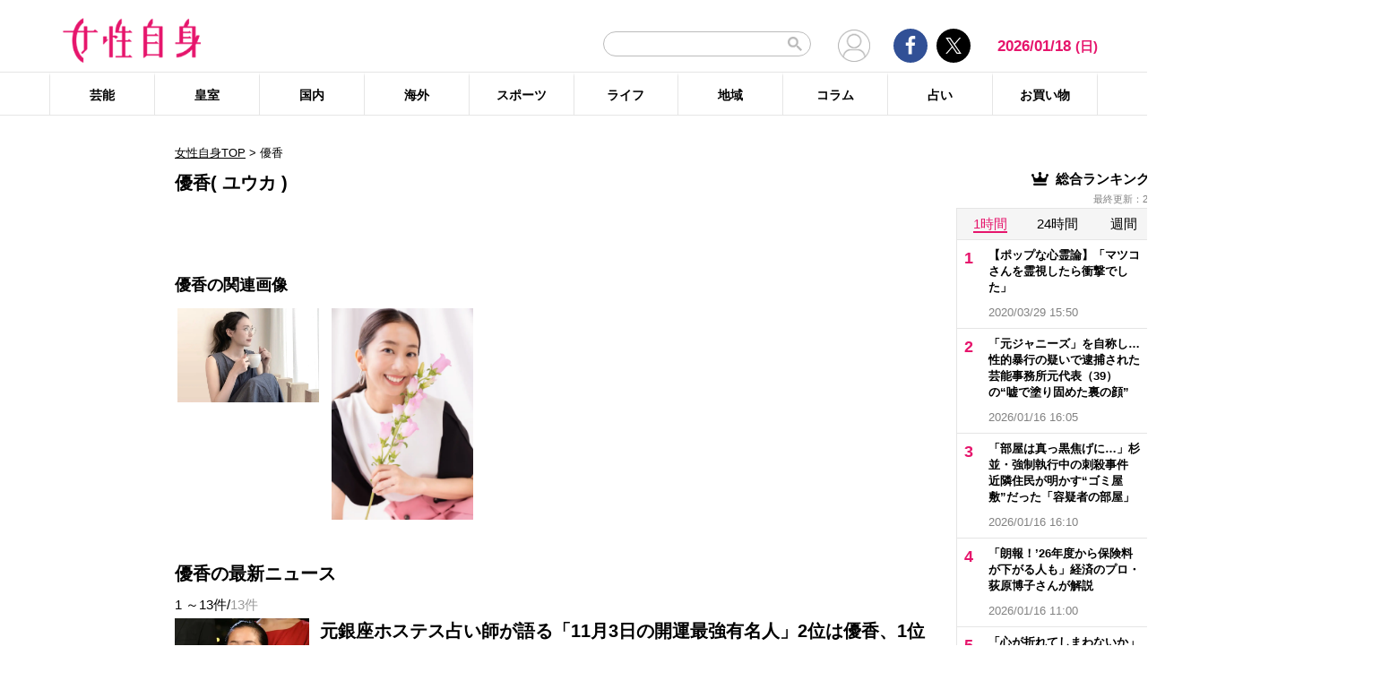

--- FILE ---
content_type: text/html; charset=UTF-8
request_url: https://jisin.jp/tag/%E5%84%AA%E9%A6%99/
body_size: 24967
content:
<!DOCTYPE html>
<html lang="ja">
<head>
<!-- GTM DataLayer -->
<script>
document.addEventListener("DOMContentLoaded", function() {
    gigya.accounts.getAccountInfo({
    include: 'profile,data,identities-all,regSource',
    callback: function(res) {
        if (res.errorCode === 0 || res.errorCode === 206005) {

        /* GTM dataLayer push */
        window.dataLayer = window.dataLayer || [];
        dataLayer.push({
            'gig_code': res.UID,
            'event': 'gigya'
        });
        /* GTM dataLayer push */
        }
    }
    })
})
</script>
<!-- END GTM DataLayer -->

    <!-- Google Tag Manager -->
    <script>(function(w,d,s,l,i){w[l]=w[l]||[];w[l].push({'gtm.start':
    new Date().getTime(),event:'gtm.js'});var f=d.getElementsByTagName(s)[0],
    j=d.createElement(s),dl=l!='dataLayer'?'&l='+l:'';j.async=true;j.src=
    'https://www.googletagmanager.com/gtm.js?id='+i+dl;f.parentNode.insertBefore(j,f);
    })(window,document,'script','dataLayer','GTM-T9KHX24');</script>
    <!-- End Google Tag Manager -->

    <!-- Google Tag Manager (noscript) -->
    <noscript><iframe src="https://www.googletagmanager.com/ns.html?id=GTM-T9KHX24"
    height="0" width="0" style="display:none;visibility:hidden"></iframe></noscript>
    <!-- End Google Tag Manager (noscript) -->
	<script async src="https://fundingchoicesmessages.google.com/i/pub-8575874406609760?ers=1"></script><script>(function() {function signalGooglefcPresent() {if (!window.frames['googlefcPresent']) {if (document.body) {const iframe = document.createElement('iframe'); iframe.style = 'width: 0; height: 0; border: none; z-index: -1000; left: -1000px; top: -1000px;'; iframe.style.display = 'none'; iframe.name = 'googlefcPresent'; document.body.appendChild(iframe);} else {setTimeout(signalGooglefcPresent, 0);}}}signalGooglefcPresent();}
)();</script>
    <meta charset="UTF-8"/>
    <meta name="viewport" content="width=1200, initial-scale=1, maximum-scale=2">
<title>優香のニュース記事まとめ | 女性自身</title>    <link rel="shortcut icon" type="image/x-icon" href="https://jisin.jp/wp-content/themes/jisin/img/favicon_64.ico" />
    <link rel="icon" type="image/png" sizes="16x16" href="https://jisin.jp/wp-content/themes/jisin/favicons.png" />
    <link rel="icon" type="image/png" sizes="192x192" href="https://jisin.jp/wp-content/themes/jisin/img/favicon_192.png" />
    <link rel="apple-touch-icon" href="https://jisin.jp/wp-content/themes/jisin/img/favicon_152.png" />
    <meta name="description" content="光文社発行 “NO.1国民的週刊誌”女性自身PCサイト。全国の女性の「見たい・知りたい」に応えていきます">
    <meta name="keyword" content="優香,NHK,イベント,ドラマ,フジテレビ,ランキング,女優,新型コロナウイルス,映画,琉球新報,皇室,神奈川新聞,結婚">
    <meta name="format-detection" content="telephone=no" />
	<link rel="canonical" href="https://jisin.jp/tag/%e5%84%aa%e9%a6%99/"/>
<!-- twitter card -->
    <meta name="twitter:card" content="summary_large_image" /> 
    <meta name="twitter:site" content="@jisinjp" /> 
    <meta name="twitter:title" content="優香のニュース記事まとめ | 女性自身" /> 
    <meta name="twitter:description" content="光文社発行 “NO.1国民的週刊誌”女性自身PCサイト。全国の女性の「見たい・知りたい」に応えていきます" />
            	<meta name="twitter:image" content="https://jisin.jp/wp-content/themes/jisin/img/OG_logo_600_314.png" />
	    <!-- twitter card end -->
    <!-- OG -->
    <meta property="og:url" content="https://jisin.jp/tag/%E5%84%AA%E9%A6%99/" />
    <meta property="og:title" content="優香のニュース記事まとめ | 女性自身" />

    <meta property="og:type" content="article" />
    <meta property="og:site_name" content="女性自身" />
        <meta property="og:image" content="https://jisin.jp/wp-content/themes/jisin/img/OG_logo_600_314.png" />
        <meta property="og:description" content="光文社発行 “NO.1国民的週刊誌”女性自身PCサイト。全国の女性の「見たい・知りたい」に応えていきます" />
    <!-- OG end -->
    <link rel="stylesheet" href="https://jisin.jp/wp-content/themes/jisin/css/reset.css">
    <link rel="stylesheet" href="https://jisin.jp/wp-content/themes/jisin/css/setting.css">
    <link rel="stylesheet" href="https://jisin.jp/wp-content/themes/jisin/css/common.css">
    <link rel="stylesheet" href="https://jisin.jp/wp-content/themes/jisin/css/style.css?v=20250819">
	<script>
		function PSAdAjax(request_arr){
			jQuery(function () {
				jQuery.ajax({
					url: '/wp-admin/admin-ajax.php',
					method: 'GET',
					data: { action: 'getAsyncAd', request_array:request_arr, pid:'2389120' },
					success: function(html){
						var items = JSON.parse(html);
						for(var item in items){
							var uniqueid = items[item]['uniqueid'];
							var replaced = items[item]['replaced'];
							jQuery(".IServeAnAdd"+uniqueid).html(replaced);
						}
					}
				});
			});
		}
	</script>
    
<link rel="alternate" type="application/rss+xml" title="RSS2.0" href="https://jisin.jp/feed/" />
    <meta name='robots' content='max-image-preview:large' />
<link rel='dns-prefetch' href='//s.w.org' />
<link rel='stylesheet' id='wpt-twitter-feed-css'  href='https://jisin.jp/wp-content/plugins/wp-to-twitter_v7219lower/css/twitter-feed.css?ver=5.8.3' type='text/css' media='all' />
<link rel='stylesheet' id='jisin-css'  href='https://jisin.jp/wp-content/themes/jisin/style.css?ver=20240206' type='text/css' media='all' />
<link rel='stylesheet' id='contact-css'  href='https://jisin.jp/wp-content/themes/jisin/css/contact.css?ver=20251114' type='text/css' media='all' />
<script type='text/javascript' src='https://jisin.jp/wp-includes/js/jquery/jquery.min.js?ver=3.6.0' id='jquery-core-js'></script>
<script type='text/javascript' src='https://jisin.jp/wp-includes/js/jquery/jquery-migrate.min.js?ver=3.3.2' id='jquery-migrate-js'></script>
<link rel="https://api.w.org/" href="https://jisin.jp/wp-json/" /><link rel="alternate" type="application/json" href="https://jisin.jp/wp-json/wp/v2/tags/5641" /><link rel="EditURI" type="application/rsd+xml" title="RSD" href="https://jisin.jp/xmlrpc.php?rsd" />
<link rel="wlwmanifest" type="application/wlwmanifest+xml" href="https://jisin.jp/wp-includes/wlwmanifest.xml" /> 
<meta name="generator" content="WordPress 5.8.3" />
<style>:root {
			--lazy-loader-animation-duration: 300ms;
		}
		  
		.lazyload {
	display: block;
}

.lazyload,
        .lazyloading {
			opacity: 0;
		}


		.lazyloaded {
			opacity: 1;
			transition: opacity 300ms;
			transition: opacity var(--lazy-loader-animation-duration);
		}</style><noscript><style>.lazyload { display: none; } .lazyload[class*="lazy-loader-background-element-"] { display: block; opacity: 1; }</style></noscript><script>function sendGAevent(eventCategory, eventAction, eventLabel, eventValue, fieldsObject){   g_href=document.location.href;};</script>
        <!-- Global site tag (gtag.js) - Google Analytics -->
<!--
<script async src="https://www.googletagmanager.com/gtag/js?id=UA-9100568-1"></script>
<script>
  window.dataLayer = window.dataLayer || [];
  function gtag(){dataLayer.push(arguments);}
  gtag('js', new Date());

  gtag('config', 'UA-9100568-1');
</script>-->
	
<script type="text/javascript" src="https://cdns.gigya.com/js/gigya.js?apikey=4_7Enz5JtRBXrBKCx7tk6B2Q"></script>

<link rel="manifest" href="/manifest.json" crossorigin="use-credentials">
<script async src='/_webpush.js?v=20230324'></script>

<script type="application/ld+json">
{
"@context": "https://schema.org",
"@type": "Organization",
"url": "https://jisin.jp/",
"sameAs": "https://www.kobunsha.com/company/",
"logo": "https://jisin.jp/wp-content/themes/jisin/img/OG_logo_600_314.png",
"name": "女性自身",
"description": "光文社発行 “NO.1国民的週刊誌”女性自身PCサイト。全国の女性の「見たい・知りたい」に応えていきます",
"address": {
"@type": "PostalAddress",
"streetAddress": "1－16－6",
"addressLocality": "文京区音羽",
"addressCountry": "JP",
"addressRegion": "東京都",
"postalCode": "1128011"
}
}
</script>
</head>
<body>
<div class="uz-10-rec-jisin_pc uz-ny" data-uz-url="%%PATTERN:url%%"></div>
<script async type="text/javascript" src="https://speee-ad.akamaized.net/tag/10-rec-jisin_pc/js/outer-frame.min.js" charset="utf-8"></script>&#x0A;<header id="main-header">
    <div class="top-menu">
        <div class="container">
            <div class="logo">
                <a href="/">
                    <img src="https://jisin.jp/wp-content/themes/jisin/img/main-logo.png" alt="女性自身" width="215" height="70" >
                </a>
            </div>
            <div class="right-tools">

            <div class="search-box">
<script async src="https://cse.google.com/cse.js?cx=c3b15faefe14549d0"></script>
<div class="gcse-searchbox-only"></div>
<style>
#___gcse_0{
	width:232px;
}
table.gsc-search-box td.gsc-input{
	padding-right:0px;
}
input.gsc-input,
.gsc-input-box,
.gsc-input-box-hover,
.gsc-input-box-focus{
    font-size: 14px;
    font-size: 1.4rem;
    height: 28px;
    padding: 0 26px 0 20px;
    border: 1px solid #bbb;
    -webkit-border-radius: 50px;
    -moz-border-radius: 50px;
    border-radius: 50px;
    -webkit-appearance: none;
    -moz-appearance: none;
    appearance: none;
}
.gsib_a {
    padding:0px!important;
}
.gsst_a .gscb_a{
	color:#bbbbbb;
}
.gsc-search-button {
    position: absolute;
	right:5px;
}
.gsc-search-button-v2{
	border:none;
	background:none;
	padding:6px 0px;
}
.gsc-search-button-v2 svg{
	width:16px;
	height:16px;
}
</style>

            </div>

				<div class="mypagelink">
					<a href="/mypage/" rel="nofollow"><img src="https://jisin.jp/wp-content/themes/jisin/img/user_icon.png" /></a>
				</div>

                <div class="social-btn-group">
                    <div class="facebook">
                        <a href="https://www.facebook.com/joseijisin" target="_blank" rel="nofollow">
							<svg class="ico-svg ico-facebook">
							  <use xlink:href="https://jisin.jp/wp-content/themes/jisin/img/svg-snsicons.svg#icon-facebook"/>
							</svg>
                        </a>
                    </div>
                    <div class="twitter">
                        <a href="https://x.com/jisinjp" target="_blank" rel="nofollow">
							<img class="ico-twitter" src ="https://jisin.jp/wp-content/themes/jisin/img/svg-xlogo.svg" alt="X" />
                        </a>
                    </div>
                </div>
                <div class="date-time" id="current-date">
                    2026/01/18                    <span id="youbi">(日)</span>
                </div>
            </div>
        </div>
    </div>
    <div class="bottom-menu">
        <div class="container">
    <nav class="main-nav"><ul class="dis_flex"><li><a href="https://jisin.jp/entertainment/">芸能</a><div class="wrap"><ul class="menu"><li><a href="https://jisin.jp/entertainment/entertainment-news/">エンタメニュース</a></li><li><a href="https://jisin.jp/entertainment/interview/">インタビュー</a></li></ul><ul class="menu submenu"><li class="sub"><a href="https://jisin.jp/tag/%e5%a5%b3%e5%84%aa/">女優</a></li><li class="sub"><a href="https://jisin.jp/tag/%e7%94%b7%e5%84%aa/">男優</a></li><li class="sub"><a href="https://jisin.jp/tag/%e3%82%bf%e3%83%ac%e3%83%b3%e3%83%88/">タレント</a></li><li class="sub"><a href="https://jisin.jp/tag/%e3%81%8a%e7%ac%91%e3%81%84%e8%8a%b8%e4%ba%ba/">お笑い芸人</a></li><li class="sub"><a href="https://jisin.jp/tag/%e3%82%a2%e3%83%bc%e3%83%86%e3%82%a3%e3%82%b9%e3%83%88/">アーティスト</a></li><li class="sub"><a href="https://jisin.jp/tag/%e5%a3%b0%e5%84%aa/">声優</a></li><li class="sub"><a href="https://jisin.jp/tag/%e5%a5%b3%e6%80%a7%e3%82%a2%e3%82%a4%e3%83%89%e3%83%ab/">女性アイドル</a></li><li class="sub"><a href="https://jisin.jp/tag/%e7%94%b7%e6%80%a7%e3%82%a2%e3%82%a4%e3%83%89%e3%83%ab/">男性アイドル</a></li><li class="sub"><a href="https://jisin.jp/tag/%e3%82%a2%e3%83%8a%e3%82%a6%e3%83%b3%e3%82%b5%e3%83%bc/">アナウンサー</a></li><li class="sub"><a href="https://jisin.jp/tag/%e6%96%87%e5%8c%96%e4%ba%ba/">文化人</a></li><li class="sub"><a href="https://jisin.jp/tag/%e3%83%a2%e3%83%87%e3%83%ab%e3%83%bb%e3%82%a4%e3%83%b3%e3%83%95%e3%83%ab%e3%82%a8%e3%83%b3%e3%82%b5%e3%83%bc/">モデル・インフルエンサー</a></li><li class="sub"><a href="https://jisin.jp/tag/%e3%83%86%e3%83%ac%e3%83%93/">テレビ</a></li><li class="sub"><a href="https://jisin.jp/tag/%e3%83%89%e3%83%a9%e3%83%9e/">ドラマ</a></li><li class="sub"><a href="https://jisin.jp/tag/%e6%98%a0%e7%94%bb/">映画</a></li><li class="sub"><a href="https://jisin.jp/tag/%e3%82%a2%e3%83%8b%e3%83%a1/">アニメ</a></li><li class="sub"><a href="https://jisin.jp/tag/%e3%83%9e%e3%83%b3%e3%82%ac/">マンガ</a></li><li class="sub"><a href="https://jisin.jp/tag/youtube/">YouTube</a></li><li class="sub"><a href="https://jisin.jp/tag/%e8%8a%b8%e8%83%bd%e5%85%a8%e8%88%ac/">芸能全般</a></li></ul></div></li><li><a href="https://jisin.jp/koushitsu/">皇室</a><div class="wrap"><ul class="menu submenu"><li class="sub"><a href="https://jisin.jp/tag/%e5%a4%a9%e7%9a%87%e3%81%94%e4%b8%80%e5%ae%b6/">天皇ご一家</a></li><li class="sub"><a href="https://jisin.jp/tag/%e4%b8%8a%e7%9a%87%e4%b8%8a%e7%9a%87%e5%90%8e%e4%b8%a1%e9%99%9b%e4%b8%8b/">上皇上皇后両陛下</a></li><li class="sub"><a href="https://jisin.jp/tag/%e7%a7%8b%e7%af%a0%e5%ae%ae%e5%ae%b6/">秋篠宮家</a></li><li class="sub"><a href="https://jisin.jp/tag/%e4%b8%89%e7%ac%a0%e5%ae%ae%e5%ae%b6/">三笠宮家</a></li><li class="sub"><a href="https://jisin.jp/tag/%e9%ab%98%e5%86%86%e5%ae%ae%e5%ae%b6/">高円宮家</a></li><li class="sub"><a href="https://jisin.jp/tag/%e7%9a%87%e5%ae%a4%e5%85%a8%e8%88%ac/">皇室全般</a></li></ul></div></li><li><a href="https://jisin.jp/domestic/">国内</a><div class="wrap"><ul class="menu submenu"><li class="sub"><a href="https://jisin.jp/tag/%e6%94%bf%e6%b2%bb/">政治</a></li><li class="sub"><a href="https://jisin.jp/tag/%e4%ba%8b%e4%bb%b6/">事件</a></li><li class="sub"><a href="https://jisin.jp/tag/%e7%a4%be%e4%bc%9a/">社会</a></li><li class="sub"><a href="https://jisin.jp/tag/%e7%81%bd%e5%ae%b3/">災害</a></li><li class="sub"><a href="https://jisin.jp/tag/%e7%94%9f%e7%89%a9/">生物</a></li><li class="sub"><a href="https://jisin.jp/tag/sns/">SNS</a></li></ul></div></li><li><a href="https://jisin.jp/international/">海外</a><div class="wrap"><ul class="menu"><li><a href="https://jisin.jp/international/international-news/">海外ニュース</a></li><li><a href="https://jisin.jp/international/knews/">韓流ニュース</a></li></ul></div></li><li><a href="https://jisin.jp/sport/">スポーツ</a><div class="wrap"><ul class="menu submenu"><li class="sub"><a href="https://jisin.jp/tag/%e9%87%8e%e7%90%83/">野球</a></li><li class="sub"><a href="https://jisin.jp/tag/%e3%82%b5%e3%83%83%e3%82%ab%e3%83%bc/">サッカー</a></li><li class="sub"><a href="https://jisin.jp/tag/%e3%83%95%e3%82%a3%e3%82%ae%e3%83%a5%e3%82%a2%e3%82%b9%e3%82%b1%e3%83%bc%e3%83%88/">フィギュアスケート</a></li><li class="sub"><a href="https://jisin.jp/tag/%e5%a4%a7%e7%9b%b8%e6%92%b2/">大相撲</a></li><li class="sub"><a href="https://jisin.jp/tag/%e7%ab%b6%e6%b3%b3/">競泳</a></li><li class="sub"><a href="https://jisin.jp/tag/%e3%82%b4%e3%83%ab%e3%83%95/">ゴルフ</a></li><li class="sub"><a href="https://jisin.jp/tag/%e3%82%b9%e3%83%9d%e3%83%bc%e3%83%84%e5%85%a8%e8%88%ac/">スポーツ全般</a></li></ul></div></li><li><a href="https://jisin.jp/life/">ライフ</a><div class="wrap"><ul class="menu"><li><a href="https://jisin.jp/life/beauty/">美容</a></li><li><a href="https://jisin.jp/life/health/">健康</a></li><li><a href="https://jisin.jp/life/living/">暮らし</a></li><li><a href="https://jisin.jp/life/gourmet/">グルメ</a></li></ul></div></li><li><a href="https://jisin.jp/region/">地域</a><div class="wrap"></div></li><li><a href="https://jisin.jp/column/">コラム</a><div class="wrap"></div></li><li><a href="https://jisin.jp/fortune/">占い</a><div class="wrap"></div></li><li><a href="https://kokode.jp/products/search_list.php?type=media&search_media_id=8&special_code=kklo" rel="nofollow" target="blank" >お買い物</a><div class="wrap"></div></li></ul></nav>        </div>
    </div>
</header>
<div id="wrap" >
    <div class="add_left">
            </div>
<div id="contents" class="index_pc">
<div class="billboard">
</div>
<article id="main-articles">
    <ul class="breadcrumbs">
                    <a href='/'>女性自身TOP</a>  &gt; <span class='active'>優香</span>
            </ul>
    <div class="post-group" id="column">
        <div class="flex-row flex-row-center">
            <h1 class="ttl">
                                                優香&#040; ユウカ &#041;
                                        </h1>
        </div>
                            <div class="artist_area_top clearfix">
                                            </div>
            <!-- /.artist_area_top -->
            <div class="profile">

                                                    <div class="artist-images_area">
                    <h2 class="ttl">優香の関連画像 </h2>
                    <ul class="clearfix">
                                                    <li>
                                    <a href="https://jisin.jp/fortune/2389120/image/1/">
                                        <img src="https://img.jisin.jp/uploads/2024/07/ebina_rika.jpeg.webp" alt="" width="1200" height="800">
                                    </a>
                                </li>
                                                                <li>
                                    <a href="https://jisin.jp/entertainment/interview/2219317/image/1/">
                                        <img src="https://img.jisin.jp/uploads/2023/06/yuuka2.jpg.webp" alt="" width="800" height="1200">
                                    </a>
                                </li>
                                                    </ul>
                    </div>
                
            </div>
            <!-- /.profile -->
        
                <div class="flex-row flex-row-center">
            <h2 class="ttl mb0">
                優香の最新ニュース
            </h2>
        </div>
        
        <div class="flex-row flex-row-center">
            <div class="post-count">
            1                ～13件/<span>13件</span>
            </div>
        </div>
        <ul class="posts-list style03">
                    <li>
                <a href="https://jisin.jp/fortune/2389120/?rf=2">
                    <div class="img posi_center bk_lightgray">
                    <img style="width:100%;height:initial;"  src="https://img.jisin.jp/uploads/2024/11/yuka_thumb.jpg.webp" class="attachment-medium size-medium" width="600" height="474" alt="元銀座ホステス占い師が語る「11月3日の開運最強有名人」2位は優香、1位は？">                    </div>
                    <div class="detail">
                        <h3 class="name add_overflow">
                        元銀座ホステス占い師が語る「11月3日の開運最強有名人」2位は優香、1位は？                        </h3>
                        <div class="info">
                            <span class="date-time"></span>2024/11/03 06:00</span>
                        </div>
                        <div class="excerpt">
                        元銀座ホステスで人気占い師の蝦名里香先生が誕生日や数秘術、算命学をもとに今日もっとも運勢の良い芸能人をピックアップ！ 自分と同じ誕生日の有名人や、あなたの推しが登場するかも!?今日の開運最強有名人、第2位は6月27日生まれの優香（44）！周囲に温かさを届け成功に導く人生。運気の流れとしては「人との繋がり」が幸運のキーワードなので、相手に寄り添う姿勢を持つことで絆が深まりそう。第1位に選ばれたのは3                        </div>
                    </div>
                </a>
                    </li><li style="margin-top:0px;">
                <a>
                    <div class="detail tags" style="width: 100%">
                        <ul class="hashtag" style="margin-top: 0px">
                            <li style='cursor: pointer;' onclick="document.location.href='https://jisin.jp/tag/%e5%8d%a0%e3%81%84/'">#占い</li><li style='cursor: pointer;' onclick="document.location.href='https://jisin.jp/tag/%e8%8a%b8%e8%83%bd%e7%95%8c/'">#芸能界</li><li style='cursor: pointer;' onclick="document.location.href='https://jisin.jp/tag/%e8%9d%a6%e5%90%8d%e9%87%8c%e9%a6%99/'">#蝦名里香</li>                        </ul>
                    </div></a>
            </li>
                                <li>
                <a href="https://jisin.jp/entertainment/interview/2219317/?rf=2">
                    <div class="img posi_center bk_lightgray">
                    <img style="width:100%;height:initial;"  src="https://img.jisin.jp/uploads/2023/06/yuuka_thumb.jpg.webp" class="attachment-medium size-medium" width="1200" height="948" alt="優香“3歳児の母”苦悩告白「仕事と子育てのバランスにモヤモヤ」">                    </div>
                    <div class="detail">
                        <h3 class="name add_overflow">
                        優香“3歳児の母”苦悩告白「仕事と子育てのバランスにモヤモヤ」                        </h3>
                        <div class="info">
                            <span class="date-time"></span>2023/07/01 06:00</span>
                        </div>
                        <div class="excerpt">
                        「仕事と子育てのバランスを取るのが難しいことに悩んでモヤモヤしているときに、このドラマのお話をいただきました。原作を読み、家族がお互いを思い合って進んでいくところが心に響き、いっきに読み終えました。そしてミユキ役をやってみたい、挑戦したいという気持ちになりました」そう語るのは、現在放送中のドラマ『やさしい猫』（NHK総合・土曜22時～）で主人公の保育士としてひとり娘を育てるシングルマザー、ミユキを                        </div>
                    </div>
                </a>
                    </li><li style="margin-top:0px;">
                <a>
                    <div class="detail tags" style="width: 100%">
                        <ul class="hashtag" style="margin-top: 0px">
                            <li style='cursor: pointer;' onclick="document.location.href='https://jisin.jp/tag/%e3%83%89%e3%83%a9%e3%83%9e/'">#ドラマ</li><li style='cursor: pointer;' onclick="document.location.href='https://jisin.jp/tag/nhk/'">#NHK</li><li style='cursor: pointer;' onclick="document.location.href='https://jisin.jp/tag/%e5%84%aa%e9%a6%99/'">#優香</li>                        </ul>
                    </div></a>
            </li>
                                <li>
                <a href="https://jisin.jp/entertainment/entertainment-news/1613039/?rf=2">
                    <div class="img posi_center bk_lightgray">
                    <img style="width:100%;height:initial;"  src="https://img.jisin.jp/uploads/2018/05/113179.jpeg.webp" class="attachment-medium size-medium" width="600" height="474" alt="優香 出席者は20人…質素な“地味婚”に賢妻ぶりを褒める声">                    </div>
                    <div class="detail">
                        <h3 class="name add_overflow">
                        優香 出席者は20人…質素な“地味婚”に賢妻ぶりを褒める声                        </h3>
                        <div class="info">
                            <span class="date-time"></span>2016/08/16 06:00</span>
                        </div>
                        <div class="excerpt">
                        今年6月に青木崇高（36）との結婚を発表した優香（36）。7月27日には明治神宮で挙式したが、出席したのは親族ら20人程度。事前告知もほとんどしない、芸能人らしからぬ&rdquo;地味婚&rdquo;だった。「当日は挙式だけで、披露宴も行わなかったそうです。実は明治神宮で挙式だけ行う場合、費用も10万円台に抑えることができるんです。&rdquo;格式高いのにコスパもいい&rdquo;として、若い新婚夫婦からも人気があるそうです」（前出・芸能関係                        </div>
                    </div>
                </a>
                    </li><li style="margin-top:0px;">
                <a>
                    <div class="detail tags" style="width: 100%">
                        <ul class="hashtag" style="margin-top: 0px">
                            <li style='cursor: pointer;' onclick="document.location.href='https://jisin.jp/tag/%e5%84%aa%e9%a6%99/'">#優香</li>                        </ul>
                    </div></a>
            </li>
                                <li>
                <a href="https://jisin.jp/entertainment/entertainment-news/1612931/?rf=2">
                    <div class="img posi_center bk_lightgray">
                    <img style="width:100%;height:initial;"  src="https://img.jisin.jp/uploads/2018/05/110834.jpeg.webp" class="attachment-medium size-medium" width="600" height="474" alt="“結婚できない女”優香を変えた青木崇高の「真逆の恋愛作法」">                    </div>
                    <div class="detail">
                        <h3 class="name add_overflow">
                        “結婚できない女”優香を変えた青木崇高の「真逆の恋愛作法」                        </h3>
                        <div class="info">
                            <span class="date-time"></span>2016/06/24 06:00</span>
                        </div>
                        <div class="excerpt">
                        6月13日に俳優・青木崇高（36）との結婚を発表した優香（35）。青木が主演するNHK木曜時代劇『ちかえもん』の共演で再会し、クランクアップ後の今年2月に交際へと発展。彼からのプロポーズで結婚が決まったという。これまで妻夫木聡（35）を筆頭に数々の大物芸能人との交際が報じられてきたものの、結婚はできなかった優香。だが交際5カ月のスピード婚を実らせた青木は&ldquo;個性派&rdquo;俳優。これまでの交際相手とは、まる                        </div>
                    </div>
                </a>
                    </li><li style="margin-top:0px;">
                <a>
                    <div class="detail tags" style="width: 100%">
                        <ul class="hashtag" style="margin-top: 0px">
                            <li style='cursor: pointer;' onclick="document.location.href='https://jisin.jp/tag/%e7%b5%90%e5%a9%9a/'">#結婚</li><li style='cursor: pointer;' onclick="document.location.href='https://jisin.jp/tag/%e5%84%aa%e9%a6%99/'">#優香</li><li style='cursor: pointer;' onclick="document.location.href='https://jisin.jp/tag/%e9%9d%92%e6%9c%a8%e5%b4%87%e9%ab%98/'">#青木崇高</li>                        </ul>
                    </div></a>
            </li>
                                <li>
                <a href="https://jisin.jp/entertainment/entertainment-news/1611225/?rf=2">
                    <div class="img posi_center bk_lightgray">
                    <img src="https://jisin.jp/wp-content/themes/jisin/img/no_image.png" width="600" heigh="474" />                    </div>
                    <div class="detail">
                        <h3 class="name add_overflow">
                        優香　クリスマスの思い出は「あまりない」笑顔で質問かわす                        </h3>
                        <div class="info">
                            <span class="date-time"></span>2014/10/27 21:00</span>
                        </div>
                        <div class="excerpt">
                         １０月２７日、ＮＨＫ・ＢＳプレミアムドラマ『キャロリング～クリスマスの奇跡』の会見が東京・渋谷の同局にて行われ、俳優の三浦貴大（２８）と女優の優香（３４）が出席した。 本作は、有川浩氏の同名小説を原作に、クリスマスまでの数週間を舞台にしたラブストーリー。 三浦は「クリスマスは好きじゃない。人が多いし、あんまりいい思い出がない」と消極的コメント。ダブル主演を務める一方の優香も、クリスマスの思い出は                        </div>
                    </div>
                </a>
                    </li><li style="margin-top:0px;">
                <a>
                    <div class="detail tags" style="width: 100%">
                        <ul class="hashtag" style="margin-top: 0px">
                            <li style='cursor: pointer;' onclick="document.location.href='https://jisin.jp/tag/%e3%82%af%e3%83%aa%e3%82%b9%e3%83%9e%e3%82%b9/'">#クリスマス</li><li style='cursor: pointer;' onclick="document.location.href='https://jisin.jp/tag/%e5%84%aa%e9%a6%99/'">#優香</li>                        </ul>
                    </div></a>
            </li>
                                <li>
                <a href="https://jisin.jp/entertainment/entertainment-news/1611238/?rf=2">
                    <div class="img posi_center bk_lightgray">
                    <img src="https://jisin.jp/wp-content/themes/jisin/img/no_image.png" width="600" heigh="474" />                    </div>
                    <div class="detail">
                        <h3 class="name add_overflow">
                        石田純一、優香との“模擬結婚式”にデレデレ「幻の４回目です」                        </h3>
                        <div class="info">
                            <span class="date-time"></span>2014/10/23 17:00</span>
                        </div>
                        <div class="excerpt">
                         １０月２７日、都内で『第１５回ベストフォーマリスト授賞式』が行われ、今年度選ばれたタレントの石田純一（６０）と優香（３４）が出席した。タキシードとドレスという出で立ちから、会見は結婚話で盛り上がった。 『ベストフォーマリスト』はフォーマルウエアが似合う著名人に贈られる賞で、年に１回選定されている。この日、ネイビーのタキシードを着た石田だが、相変わらず靴下は履いていないようで「前代未聞で恐縮ですが                        </div>
                    </div>
                </a>
                    </li><li style="margin-top:0px;">
                <a>
                    <div class="detail tags" style="width: 100%">
                        <ul class="hashtag" style="margin-top: 0px">
                            <li style='cursor: pointer;' onclick="document.location.href='https://jisin.jp/tag/%e7%b5%90%e5%a9%9a/'">#結婚</li><li style='cursor: pointer;' onclick="document.location.href='https://jisin.jp/tag/%e7%9f%b3%e7%94%b0%e7%b4%94%e4%b8%80/'">#石田純一</li><li style='cursor: pointer;' onclick="document.location.href='https://jisin.jp/tag/%e7%b5%90%e5%a9%9a%e5%bc%8f/'">#結婚式</li>                        </ul>
                    </div></a>
            </li>
                                <li>
                <a href="https://jisin.jp/entertainment/entertainment-news/1609268/?rf=2">
                    <div class="img posi_center bk_lightgray">
                    <img src="https://jisin.jp/wp-content/themes/jisin/img/no_image.png" width="600" heigh="474" />                    </div>
                    <div class="detail">
                        <h3 class="name add_overflow">
                        優香デビュー16年で語る“芸能界での成功の理由”                        </h3>
                        <div class="info">
                            <span class="date-time"></span>2013/05/25 07:00</span>
                        </div>
                        <div class="excerpt">
                         黒い瞳を見開いて、こちらの話にじっと聞き入る優香（32）。次の瞬間、口角を思いきり上げ、小さな顔いっぱいに笑みを広げる。「ウンウン」と声に出して頷く&ldquo;優香ちゃん&rdquo;も、今年でデビュー16年だ。「昔は内気で、消極的だったんです。小学生のときに言われたちょっとした悪口がきっかけで、ずっと目立つことが嫌いでした。デビューしてからも長いこと『おとなしすぎる』『もっと前に出ろ』と叱られていたけど&ldquo;色&rdquo;のない                        </div>
                    </div>
                </a>
                    </li><li style="margin-top:0px;">
                <a>
                    <div class="detail tags" style="width: 100%">
                        <ul class="hashtag" style="margin-top: 0px">
                            <li style='cursor: pointer;' onclick="document.location.href='https://jisin.jp/tag/%e5%84%aa%e9%a6%99/'">#優香</li>                        </ul>
                    </div></a>
            </li>
                                <li>
                <a href="https://jisin.jp/entertainment/entertainment-news/1609215/?rf=2">
                    <div class="img posi_center bk_lightgray">
                    <img src="https://jisin.jp/wp-content/themes/jisin/img/no_image.png" width="600" heigh="474" />                    </div>
                    <div class="detail">
                        <h3 class="name add_overflow">
                        優香　特殊メイクで“ぽっちゃり”に変身「気に入っています」                        </h3>
                        <div class="info">
                            <span class="date-time"></span>2013/05/07 00:00</span>
                        </div>
                        <div class="excerpt">
                        ５月７日、都内で映画『体脂肪計タニタの社員食堂』の完成披露試写会が行われ、優香（32）ら出演者が出席した。今作では太った特殊メイクもしている優香。自身の&ldquo;ぽっちゃり姿&rdquo;には「とても精密で本当に太ったらこんなふうになるんだろうなって思いました。意外と似合っていたし気に入っています」と振り返った。それを聞いた李闘士男監督は、「ならよかったけど、『こりゃ事務所に怒られる&hellip;&hellip;』と思ってヒヤヒヤしていたよ」                        </div>
                    </div>
                </a>
                    </li><li style="margin-top:0px;">
                <a>
                    <div class="detail tags" style="width: 100%">
                        <ul class="hashtag" style="margin-top: 0px">
                            <li style='cursor: pointer;' onclick="document.location.href='https://jisin.jp/tag/%e5%84%aa%e9%a6%99/'">#優香</li><li style='cursor: pointer;' onclick="document.location.href='https://jisin.jp/tag/%e3%81%bd%e3%81%a3%e3%81%a1%e3%82%83%e3%82%8a/'">#ぽっちゃり</li>                        </ul>
                    </div></a>
            </li>
                                <li>
                <a href="https://jisin.jp/entertainment/entertainment-news/1608102/?rf=2">
                    <div class="img posi_center bk_lightgray">
                    <img src="https://jisin.jp/wp-content/themes/jisin/img/no_image.png" width="600" heigh="474" />                    </div>
                    <div class="detail">
                        <h3 class="name add_overflow">
                        優香　「ウエストキープしています」7キロ減でビューティー賞！                        </h3>
                        <div class="info">
                            <span class="date-time"></span>2012/09/11 00:00</span>
                        </div>
                        <div class="excerpt">
                        3日、タレントの優香（32）が輝く著名人を表彰する『The Best of Beauty2012』の30代部門に受賞し、都内で行われた授賞式に出席した。特定非営利活動法人美容週間振興協議会が企画する本賞は、芸能界において、『美の創造者』として自らの魅力を最大限に発揮し、年齢・性別を問わず多くの人たちを魅了し続ける人を表彰する。2004年から選出が始まったこの賞は今年で9回目。写真集やボディーブック                        </div>
                    </div>
                </a>
                    </li><li style="margin-top:0px;">
                <a>
                    <div class="detail tags" style="width: 100%">
                        <ul class="hashtag" style="margin-top: 0px">
                            <li style='cursor: pointer;' onclick="document.location.href='https://jisin.jp/tag/%e5%84%aa%e9%a6%99/'">#優香</li>                        </ul>
                    </div></a>
            </li>
                                <li>
                <a href="https://jisin.jp/entertainment/entertainment-news/1607402/?rf=2">
                    <div class="img posi_center bk_lightgray">
                    <img src="https://jisin.jp/wp-content/themes/jisin/img/no_image.png" width="600" heigh="474" />                    </div>
                    <div class="detail">
                        <h3 class="name add_overflow">
                        優香　CMでSっ気、二股されたら「殴る」                        </h3>
                        <div class="info">
                            <span class="date-time"></span>2012/05/08 00:00</span>
                        </div>
                        <div class="excerpt">
                        5月1日、都内で、『優香 トークショー in パルコ劇場』が行われ、女優でタレントの優香（31）が登場した。キャンペーンモデルに起用されたことについて優香は「スカウトされた場所が15年前のパルコなんです。普段から買い物にも来ますし、こうやってパルコさんのお仕事ができて本当にうれしいです」と満足そうに話した。CM撮影については「楽しかったですね。セットも可愛かったです」と振り返り、スイカの種を飛ばす                        </div>
                    </div>
                </a>
                    </li><li style="margin-top:0px;">
                <a>
                    <div class="detail tags" style="width: 100%">
                        <ul class="hashtag" style="margin-top: 0px">
                            <li style='cursor: pointer;' onclick="document.location.href='https://jisin.jp/tag/%e5%84%aa%e9%a6%99/'">#優香</li>                        </ul>
                    </div></a>
            </li>
                                <li>
                <a href="https://jisin.jp/entertainment/entertainment-news/1607298/?rf=2">
                    <div class="img posi_center bk_lightgray">
                    <img src="https://jisin.jp/wp-content/themes/jisin/img/no_image.png" width="600" heigh="474" />                    </div>
                    <div class="detail">
                        <h3 class="name add_overflow">
                        優香　美ボディ優香、ラブロマンスは堂々と…！？                        </h3>
                        <div class="info">
                            <span class="date-time"></span>2012/04/17 00:00</span>
                        </div>
                        <div class="excerpt">
                        4月8日、都内で、タレントの優香（31）が写真集「優香グラビア」の発売記念握手会を行った。1カ月以上かけてマイナス7キロ、ウエストはマイナス10センチというダイエットを成功させた優香は、写真集の出来栄えついて「満足度100％です。これからも30代の大人の女性として、たくさんグラビアをみせていけたら」とアピールした。ダイエット時の苦労について「写真集を出すと決まって、1カ月前から運動すればいいかなと                        </div>
                    </div>
                </a>
                    </li><li style="margin-top:0px;">
                <a>
                    <div class="detail tags" style="width: 100%">
                        <ul class="hashtag" style="margin-top: 0px">
                            <li style='cursor: pointer;' onclick="document.location.href='https://jisin.jp/tag/%e5%84%aa%e9%a6%99/'">#優香</li>                        </ul>
                    </div></a>
            </li>
                                <li>
                <a href="https://jisin.jp/entertainment/entertainment-news/1607305/?rf=2">
                    <div class="img posi_center bk_lightgray">
                    <img src="https://jisin.jp/wp-content/themes/jisin/img/no_image.png" width="600" heigh="474" />                    </div>
                    <div class="detail">
                        <h3 class="name add_overflow">
                        優香　美山&amp;優香もおもわず爆笑！西田、妖怪との共通点は…？                        </h3>
                        <div class="info">
                            <span class="date-time"></span>2012/04/17 00:00</span>
                        </div>
                        <div class="excerpt">
                        4月10日、都内で、アニメ映画『ももへの手紙』の完成披露試写会が行われ、美山加恋（15）、優香（31）、西田敏行（64）が出席した。同作品は、父親から渡されることがなかった書きかけの手紙から始まる親子愛の物語。主人公のももの声を担当した美山が「きょうは最後まで楽しんでいってください」、ももの母親役の優香が「たくさんの方に見てもらえてうれしいです」とそれぞれあいさつする中、妖怪・イワ役の西田は「最近                        </div>
                    </div>
                </a>
                    </li><li style="margin-top:0px;">
                <a>
                    <div class="detail tags" style="width: 100%">
                        <ul class="hashtag" style="margin-top: 0px">
                            <li style='cursor: pointer;' onclick="document.location.href='https://jisin.jp/tag/%e5%84%aa%e9%a6%99/'">#優香</li>                        </ul>
                    </div></a>
            </li>
                                <li>
                <a href="https://jisin.jp/entertainment/interview/1601609/?rf=2">
                    <div class="img posi_center bk_lightgray">
                    <img src="https://jisin.jp/wp-content/themes/jisin/img/no_image.png" width="600" heigh="474" />                    </div>
                    <div class="detail">
                        <h3 class="name add_overflow">
                        優香　太宰治原作『黄金風景』出演！　特別インタビュー                        </h3>
                        <div class="info">
                            <span class="date-time"></span>2010/02/23 00:00</span>
                        </div>
                        <div class="excerpt">
                        優香 太宰治原作『黄金風景』出演！ 特別インタビュー「文豪を演る!!」というコンセプトのもと、日本を代表する文豪が綴った不朽の短編6作品に今最も旬な俳優たちが挑むドラマ『BUNGO－日本文学シネマ』。6 作品のひとつ『黄金風景』(太宰治原作)で、バラエティなどの明るく元気なイメージとは一変、しっとりとした雰囲気を醸し出す大人の女性・お慶を演じる優香さん。『黄金風景』は太宰治の短編の中でも傑作と言わ                        </div>
                    </div>
                </a>
                    </li><li style="margin-top:0px;">
                <a>
                    <div class="detail tags" style="width: 100%">
                        <ul class="hashtag" style="margin-top: 0px">
                            <li style='cursor: pointer;' onclick="document.location.href='https://jisin.jp/tag/%e3%82%a4%e3%83%b3%e3%82%bf%e3%83%93%e3%83%a5%e3%83%bc/'">#インタビュー</li><li style='cursor: pointer;' onclick="document.location.href='https://jisin.jp/tag/%e5%84%aa%e9%a6%99/'">#優香</li><li style='cursor: pointer;' onclick="document.location.href='https://jisin.jp/tag/%e5%a4%aa%e5%ae%b0%e6%b2%bb/'">#太宰治</li>                        </ul>
                    </div></a>
            </li>
                            </ul>
    </div>
        
    <div class="artist_area_works clearfix">



    </div>

    
        <div>
            </div>
    
            <div class="hotword tags-list">
            <h2 class="ttl">
                <svg class="ico-svg ico-tag">
				  <use xlink:href="https://jisin.jp/wp-content/themes/jisin/img/svg-snsicons.svg#icon-tag"/>
				</svg> 優香のその他の記事            </h2>
            <ul>
                            <li><a rel="nofollow" href="https://jisin.jp/tag/優香/?hw=占い">占い</a></li>
                            <li><a rel="nofollow" href="https://jisin.jp/tag/優香/?hw=芸能界">芸能界</a></li>
                            <li><a rel="nofollow" href="https://jisin.jp/tag/優香/?hw=蝦名里香">蝦名里香</a></li>
                            <li><a rel="nofollow" href="https://jisin.jp/tag/優香/?hw=開運最強有名人">開運最強有名人</a></li>
                            <li><a rel="nofollow" href="https://jisin.jp/tag/優香/?hw=NHK">NHK</a></li>
                            <li><a rel="nofollow" href="https://jisin.jp/tag/優香/?hw=ドラマ">ドラマ</a></li>
                            <li><a rel="nofollow" href="https://jisin.jp/tag/優香/?hw=結婚">結婚</a></li>
                            <li><a rel="nofollow" href="https://jisin.jp/tag/優香/?hw=青木崇高">青木崇高</a></li>
                            <li><a rel="nofollow" href="https://jisin.jp/tag/優香/?hw=クリスマス">クリスマス</a></li>
                            <li><a rel="nofollow" href="https://jisin.jp/tag/優香/?hw=石田純一">石田純一</a></li>
                        </ul>
        </div>
    
    <div class="tags-list">
        <h2 class="ttl">
            <svg class="ico-svg ico-tag">
			  <use xlink:href="https://jisin.jp/wp-content/themes/jisin/img/svg-snsicons.svg#icon-tag"/>
				</svg> 優香とあわせて読まれているテーマ        </h2>

        <ul>
                    <li><a href="https://jisin.jp/tag/%e3%83%89%e3%83%a9%e3%83%9e/">ドラマ</a></li>
                    <li><a href="https://jisin.jp/tag/%e7%b5%90%e5%a9%9a/">結婚</a></li>
                    <li><a href="https://jisin.jp/tag/nhk/">NHK</a></li>
                    <li><a href="https://jisin.jp/tag/%e5%8d%a0%e3%81%84/">占い</a></li>
                    <li><a href="https://jisin.jp/tag/%e8%8a%b8%e8%83%bd%e7%95%8c/">芸能界</a></li>
                    <li><a href="https://jisin.jp/tag/%e8%9d%a6%e5%90%8d%e9%87%8c%e9%a6%99/">蝦名里香</a></li>
                    <li><a href="https://jisin.jp/tag/%e9%96%8b%e9%81%8b%e6%9c%80%e5%bc%b7%e6%9c%89%e5%90%8d%e4%ba%ba/">開運最強有名人</a></li>
                    <li><a href="https://jisin.jp/tag/%e3%82%af%e3%83%aa%e3%82%b9%e3%83%9e%e3%82%b9/">クリスマス</a></li>
                    <li><a href="https://jisin.jp/tag/%e7%9f%b3%e7%94%b0%e7%b4%94%e4%b8%80/">石田純一</a></li>
                    <li><a href="https://jisin.jp/tag/%e7%b5%90%e5%a9%9a%e5%bc%8f/">結婚式</a></li>
                </ul>
    </div>
    <div class="tags-list">
        <h2 class="ttl">
            <svg class="ico-svg ico-tag">
			  <use xlink:href="https://jisin.jp/wp-content/themes/jisin/img/svg-snsicons.svg#icon-tag"/>
			</svg> 人気タグ
        </h2>
        <ul>
        <li><a href="https://jisin.jp/tag/%e6%b3%a2%e7%91%a0/" class="tag-cloud-link tag-link-733 tag-link-position-1" style="font-size: 1.4rem;" aria-label="波瑠 (21 items)">波瑠</a></li><li><a href="https://jisin.jp/tag/%e5%b0%8f%e5%b7%9d%e6%99%b6/" class="tag-cloud-link tag-link-43472 tag-link-position-2" style="font-size: 1.4rem;" aria-label="小川晶 (20 items)">小川晶</a></li><li><a href="https://jisin.jp/tag/%e9%ab%98%e5%b8%82%e6%97%a9%e8%8b%97/" class="tag-cloud-link tag-link-27829 tag-link-position-3" style="font-size: 1.4rem;" aria-label="高市早苗 (129 items)">高市早苗</a></li><li><a href="https://jisin.jp/tag/%e3%83%81%e3%83%a3%e3%82%aa%e3%83%99%e3%83%83%e3%83%a9%e3%83%81%e3%83%b3%e3%82%af%e3%82%a8%e3%83%83%e3%83%86%e3%82%a3/" class="tag-cloud-link tag-link-17718 tag-link-position-1" style="font-size: 1.4rem;" aria-label="チャオベッラチンクエッティ (1 item)">チャオベッラチンクエッティ</a></li><li><a href="https://jisin.jp/tag/%e3%83%a1%e3%83%ab%e3%83%9c%e3%83%ab%e3%83%b3/" class="tag-cloud-link tag-link-38104 tag-link-position-2" style="font-size: 1.4rem;" aria-label="メルボルン (1 item)">メルボルン</a></li><li><a href="https://jisin.jp/tag/%e3%82%ab%e3%83%83%e3%82%b3%e3%82%a4%e3%82%a4/" class="tag-cloud-link tag-link-12328 tag-link-position-3" style="font-size: 1.4rem;" aria-label="カッコイイ (3 items)">カッコイイ</a></li><li><a href="https://jisin.jp/tag/%e6%89%80%e5%b1%9e%e4%ba%8b%e5%8b%99%e6%89%80/" class="tag-cloud-link tag-link-17636 tag-link-position-4" style="font-size: 1.4rem;" aria-label="所属事務所 (168 items)">所属事務所</a></li><li><a href="https://jisin.jp/tag/%e9%a3%9f%e5%99%a8%e6%b4%97%e3%81%84/" class="tag-cloud-link tag-link-30418 tag-link-position-5" style="font-size: 1.4rem;" aria-label="食器洗い (3 items)">食器洗い</a></li><li><a href="https://jisin.jp/tag/%e9%ab%98%e6%a9%8b%e3%81%be%e3%81%93%e3%81%a8/" class="tag-cloud-link tag-link-34624 tag-link-position-6" style="font-size: 1.4rem;" aria-label="高橋まこと (1 item)">高橋まこと</a></li><li><a href="https://jisin.jp/tag/%e3%82%b8%e3%83%a3%e3%83%91%e3%83%b3%e3%82%a2%e3%82%af%e3%82%b7%e3%83%a7%e3%83%b3%e3%82%af%e3%83%a9%e3%83%96/" class="tag-cloud-link tag-link-36040 tag-link-position-7" style="font-size: 1.4rem;" aria-label="ジャパンアクションクラブ (2 items)">ジャパンアクションクラブ</a></li><li><a href="https://jisin.jp/tag/%e5%85%84%e5%a6%b9/" class="tag-cloud-link tag-link-39520 tag-link-position-8" style="font-size: 1.4rem;" aria-label="兄妹 (2 items)">兄妹</a></li><li><a href="https://jisin.jp/tag/%e7%80%ac%e4%b8%8b%e8%b1%8a/" class="tag-cloud-link tag-link-31696 tag-link-position-9" style="font-size: 1.4rem;" aria-label="瀬下豊 (9 items)">瀬下豊</a></li>        </ul>
    </div>
    <div class="categories-list">
        <h2 class="ttl">
            <svg class="ico-svg ico-search">
			  <use xlink:href="https://jisin.jp/wp-content/themes/jisin/img/svg-snsicons.svg#icon-search"/>
			</svg> その他カテゴリー
        </h2>
        <div class="menu-menu-1-container"><ul><li><a href="https://jisin.jp/entertainment/">芸能</a>
<ul class="sub-menu">
<li><a href="https://jisin.jp/entertainment/entertainment-news/">エンタメニュース</a></li><li><a href="https://jisin.jp/entertainment/interview/">インタビュー</a></li></ul>
</li><li><a href="https://jisin.jp/koushitsu/">皇室</a></li><li><a href="https://jisin.jp/domestic/">国内</a></li><li><a href="https://jisin.jp/international/">海外</a>
<ul class="sub-menu">
<li><a href="https://jisin.jp/international/international-news/">海外ニュース</a></li><li><a href="https://jisin.jp/international/knews/">韓流ニュース</a></li></ul>
</li><li><a href="https://jisin.jp/sport/">スポーツ</a></li><li><a href="https://jisin.jp/life/">ライフ</a>
<ul class="sub-menu">
<li><a href="https://jisin.jp/life/beauty/">美容</a></li><li><a href="https://jisin.jp/life/health/">健康</a></li><li><a href="https://jisin.jp/life/living/">暮らし</a></li><li><a href="https://jisin.jp/life/gourmet/">グルメ</a></li></ul>
</li><li><a href="https://jisin.jp/region/">地域</a></li><li><a href="https://jisin.jp/column/">コラム</a></li><li><a href="https://jisin.jp/fortune/">占い</a></li></li>    <script>
    jQuery(function($){
        $('ul.sub-menu-del').remove();

        $('.categories-list div > ul').after('<ul class="sub-categories"></ul>');
        var children = $('ul.sub-menu > li');

        $(children).each(function(index,value){
            $('ul.sub-categories').append(value);
        });

    });
    </script></ul></div>    </div>
</article>
<aside id="main-sidebar">
                                		<div class="posts-ranking" id="overall-ranking">
			<div class="ttl">
				<img src="https://jisin.jp/wp-content/themes/jisin/img/crown-icn.png" alt="">
				総合ランキング
				<span class="ranking-updated">最終更新：2026/01/19 08:00 </span>
			</div>

			<ul class="ranking-period ranking-all-period">
				<li><a href="#" class="on" data-period="hour">1時間</a></li>
				<li><a href="#" data-period="day">24時間</a></li>
				<li><a href="#" data-period="week">週間</a></li>
				<li><a href="#" data-period="month">月間</a></li>
			</ul>

			<ul class="ranking-items ranking-itmes-all ranking-all-hour" style="display:none;">
<li data-id="1844902"><a href="https://jisin.jp/column/1844902/?rf=2"><div class="detail"><div class="post-name">【ポップな心霊論】「マツコさんを霊視したら衝撃でした」</div><div class="post-datetime">2020/03/29 15:50</div></div><div class="img posi_center bk_lightgray"><img style="width:100%;height:initial;"  src="https://img.jisin.jp/uploads/2020/03/shinreiron_thumb1.jpg" class="attachment-medium size-medium" width="600" height="474" alt="【ポップな心霊論】「マツコさんを霊視したら衝撃でした」"></div></a></li><li data-id="2556353"><a href="https://jisin.jp/domestic/2556353/?rf=2"><div class="detail"><div class="post-name">「元ジャニーズ」を自称し…性的暴行の疑いで逮捕された芸能事務所元代表（39）の“嘘で塗り固めた裏の顔”</div><div class="post-datetime">2026/01/16 16:05</div></div><div class="img posi_center bk_lightgray"><img style="width:100%;height:initial;"  src="https://img.jisin.jp/uploads/2026/01/moto_jani_thumb_kyodo.jpg" class="attachment-medium size-medium" width="1200" height="948" alt="「元ジャニーズ」を自称し…性的暴行の疑いで逮捕された芸能事務所元代表（39）の“嘘で塗り固めた裏の顔”"></div></a></li><li data-id="2556251"><a href="https://jisin.jp/domestic/2556251/?rf=2"><div class="detail"><div class="post-name">「部屋は真っ黒焦げに…」杉並・強制執行中の刺殺事件　近隣住民が明かす“ゴミ屋敷”だった「容疑者の部屋」</div><div class="post-datetime">2026/01/16 16:10</div></div><div class="img posi_center bk_lightgray"><img style="width:100%;height:initial;"  src="https://img.jisin.jp/uploads/2026/01/suginami_jiken_thumb.jpg" class="attachment-medium size-medium" width="1200" height="948" alt="「部屋は真っ黒焦げに…」杉並・強制執行中の刺殺事件　近隣住民が明かす“ゴミ屋敷”だった「容疑者の部屋」"></div></a></li><li data-id="2555018"><a href="https://jisin.jp/domestic/2555018/?rf=2"><div class="detail"><div class="post-name">「朗報！’26年度から保険料が下がる人も」経済のプロ・荻原博子さんが解説</div><div class="post-datetime">2026/01/16 11:00</div></div><div class="img posi_center bk_lightgray"><img style="width:100%;height:initial;"  src="https://img.jisin.jp/uploads/2024/05/ogiwara_hiroko1_thumb-1.jpg" class="attachment-medium size-medium" width="1200" height="948" alt="「朗報！’26年度から保険料が下がる人も」経済のプロ・荻原博子さんが解説"></div></a></li><li data-id="2556680"><a href="https://jisin.jp/entertainment/entertainment-news/2556680/?rf=2"><div class="detail"><div class="post-name">「心が折れてしまわないか」マツコ『かりそめ天国』ADが転落死報道…事務所社長が中抜き疑惑、遠野なぎこさん事故死、続く心労に募る心配の声</div><div class="post-datetime">2026/01/18 11:00</div></div><div class="img posi_center bk_lightgray"><img style="width:100%;height:initial;"  src="https://img.jisin.jp/uploads/2025/02/matsuko_dx_thumb.jpg" class="attachment-medium size-medium" width="1200" height="948" alt="「心が折れてしまわないか」マツコ『かりそめ天国』ADが転落死報道…事務所社長が中抜き疑惑、遠野なぎこさん事故死、続く心労に募る心配の声"></div></a></li><li data-id="2251369"><a href="https://jisin.jp/domestic/2251369/?rf=2"><div class="detail"><div class="post-name">「もう出馬してほしくない」高齢議員ランキング…3位小沢一郎、2位麻生太郎を抑えた1位は？</div><div class="post-datetime">2023/10/25 11:00</div></div><div class="img posi_center bk_lightgray"><img style="width:100%;height:initial;"  src="https://img.jisin.jp/uploads/2023/10/koure_giin_thumb_jiji.jpg" class="attachment-medium size-medium" width="1200" height="948" alt="「もう出馬してほしくない」高齢議員ランキング…3位小沢一郎、2位麻生太郎を抑えた1位は？"></div></a></li><li data-id="1851346"><a href="https://jisin.jp/entertainment/entertainment-news/1851346/?rf=2"><div class="detail"><div class="post-name">1位マツコ、2位今田耕司…すごい生き霊がついてる芸能人ランキング</div><div class="post-datetime">2020/04/18 11:00</div></div><div class="img posi_center bk_lightgray"><img style="width:100%;height:initial;"  src="https://img.jisin.jp/uploads/2020/04/sequence_hayatomo1_thumb.jpg" class="attachment-medium size-medium" width="600" height="474" alt="1位マツコ、2位今田耕司…すごい生き霊がついてる芸能人ランキング"></div></a></li><li data-id="2555537"><a href="https://jisin.jp/domestic/2555537/?rf=2"><div class="detail"><div class="post-name">《保安管理に疑問の声》CAコスプレの一般女性客がJAL航空機内キッチンで記念撮影し物議…広報部が示した「意外な回答」</div><div class="post-datetime">2026/01/16 06:00</div></div><div class="img posi_center bk_lightgray"><img style="width:100%;height:initial;"  src="https://img.jisin.jp/uploads/2026/01/jal_Y_thumb_jiji.jpg" class="attachment-medium size-medium" width="1200" height="948" alt="《保安管理に疑問の声》CAコスプレの一般女性客がJAL航空機内キッチンで記念撮影し物議…広報部が示した「意外な回答」"></div></a></li><li data-id="2188345"><a href="https://jisin.jp/domestic/2188345/?rf=2"><div class="detail"><div class="post-name">「ずっと家にいる…」地元住民明かす「スシローペロペロ少年」の“その後”</div><div class="post-datetime">2023/03/27 06:00</div></div><div class="img posi_center bk_lightgray"><img style="width:100%;height:initial;"  src="https://img.jisin.jp/uploads/2023/02/sushiro_thumb.jpg" class="attachment-medium size-medium" width="600" height="474" alt="「ずっと家にいる…」地元住民明かす「スシローペロペロ少年」の“その後”"></div></a></li><li data-id="2498813"><a href="https://jisin.jp/entertainment/entertainment-news/2498813/?rf=2"><div class="detail"><div class="post-name">《自ら証拠を突きつけ》マツコ　ギャラ中抜き疑惑の前事務所社長を怒りの提訴へ！損害賠償額は約10億円に</div><div class="post-datetime">2025/08/05 11:00</div></div><div class="img posi_center bk_lightgray"><img style="width:100%;height:initial;"  src="https://img.jisin.jp/uploads/2025/08/matsuko_dx_thumb.jpg" class="attachment-medium size-medium" width="1200" height="948" alt="《自ら証拠を突きつけ》マツコ　ギャラ中抜き疑惑の前事務所社長を怒りの提訴へ！損害賠償額は約10億円に"></div></a></li>			</ul>

			<ul class="ranking-items ranking-itmes-all ranking-all-day" style="display:none;">
<li data-id="1844902"><a href="https://jisin.jp/column/1844902/?rf=2"><div class="detail"><div class="post-name">【ポップな心霊論】「マツコさんを霊視したら衝撃でした」</div><div class="post-datetime">2020/03/29 15:50</div></div><div class="img posi_center bk_lightgray"><img style="width:100%;height:initial;"  src="https://img.jisin.jp/uploads/2020/03/shinreiron_thumb1.jpg" class="attachment-medium size-medium" width="600" height="474" alt="【ポップな心霊論】「マツコさんを霊視したら衝撃でした」"></div></a></li><li data-id="2251369"><a href="https://jisin.jp/domestic/2251369/?rf=2"><div class="detail"><div class="post-name">「もう出馬してほしくない」高齢議員ランキング…3位小沢一郎、2位麻生太郎を抑えた1位は？</div><div class="post-datetime">2023/10/25 11:00</div></div><div class="img posi_center bk_lightgray"><img style="width:100%;height:initial;"  src="https://img.jisin.jp/uploads/2023/10/koure_giin_thumb_jiji.jpg" class="attachment-medium size-medium" width="1200" height="948" alt="「もう出馬してほしくない」高齢議員ランキング…3位小沢一郎、2位麻生太郎を抑えた1位は？"></div></a></li><li data-id="2556680"><a href="https://jisin.jp/entertainment/entertainment-news/2556680/?rf=2"><div class="detail"><div class="post-name">「心が折れてしまわないか」マツコ『かりそめ天国』ADが転落死報道…事務所社長が中抜き疑惑、遠野なぎこさん事故死、続く心労に募る心配の声</div><div class="post-datetime">2026/01/18 11:00</div></div><div class="img posi_center bk_lightgray"><img style="width:100%;height:initial;"  src="https://img.jisin.jp/uploads/2025/02/matsuko_dx_thumb.jpg" class="attachment-medium size-medium" width="1200" height="948" alt="「心が折れてしまわないか」マツコ『かりそめ天国』ADが転落死報道…事務所社長が中抜き疑惑、遠野なぎこさん事故死、続く心労に募る心配の声"></div></a></li><li data-id="2498813"><a href="https://jisin.jp/entertainment/entertainment-news/2498813/?rf=2"><div class="detail"><div class="post-name">《自ら証拠を突きつけ》マツコ　ギャラ中抜き疑惑の前事務所社長を怒りの提訴へ！損害賠償額は約10億円に</div><div class="post-datetime">2025/08/05 11:00</div></div><div class="img posi_center bk_lightgray"><img style="width:100%;height:initial;"  src="https://img.jisin.jp/uploads/2025/08/matsuko_dx_thumb.jpg" class="attachment-medium size-medium" width="1200" height="948" alt="《自ら証拠を突きつけ》マツコ　ギャラ中抜き疑惑の前事務所社長を怒りの提訴へ！損害賠償額は約10億円に"></div></a></li><li data-id="1851346"><a href="https://jisin.jp/entertainment/entertainment-news/1851346/?rf=2"><div class="detail"><div class="post-name">1位マツコ、2位今田耕司…すごい生き霊がついてる芸能人ランキング</div><div class="post-datetime">2020/04/18 11:00</div></div><div class="img posi_center bk_lightgray"><img style="width:100%;height:initial;"  src="https://img.jisin.jp/uploads/2020/04/sequence_hayatomo1_thumb.jpg" class="attachment-medium size-medium" width="600" height="474" alt="1位マツコ、2位今田耕司…すごい生き霊がついてる芸能人ランキング"></div></a></li><li data-id="2556662"><a href="https://jisin.jp/domestic/2556662/?rf=2"><div class="detail"><div class="post-name">《話題にもならない》ラブホ騒動の前橋市長が返り咲きの裏で…学歴騒動の田久保元市長は賞味期限切れか</div><div class="post-datetime">2026/01/18 06:00</div></div><div class="img posi_center bk_lightgray"><img style="width:100%;height:initial;"  src="https://img.jisin.jp/uploads/2025/11/maebashi_ogawa_shichou_Y_thumb.jpg" class="attachment-medium size-medium" width="1200" height="948" alt="《話題にもならない》ラブホ騒動の前橋市長が返り咲きの裏で…学歴騒動の田久保元市長は賞味期限切れか"></div></a></li><li data-id="2462396"><a href="https://jisin.jp/entertainment/entertainment-news/2462396/?rf=2"><div class="detail"><div class="post-name">60歳には見えない！【2025年に還暦の女性芸能人ランキング】同率3位松本伊代、吉田美和、2位中森明菜を抑えた1位は？</div><div class="post-datetime">2025/04/26 11:00</div></div><div class="img posi_center bk_lightgray"><img style="width:100%;height:initial;"  src="https://img.jisin.jp/uploads/2025/04/arakan_josei_ranking_thumb.jpg" class="attachment-medium size-medium" width="1200" height="948" alt="60歳には見えない！【2025年に還暦の女性芸能人ランキング】同率3位松本伊代、吉田美和、2位中森明菜を抑えた1位は？"></div></a></li><li data-id="2556584"><a href="https://jisin.jp/domestic/2556584/?rf=2"><div class="detail"><div class="post-name">野田佳彦代表「中道改革連合」発表前日、知人に激怒していた「新党の名前候補」</div><div class="post-datetime">2026/01/17 11:00</div></div><div class="img posi_center bk_lightgray"><img style="width:100%;height:initial;"  src="https://img.jisin.jp/uploads/2026/01/noda_yoshihiko_thumb.jpg" class="attachment-medium size-medium" width="1200" height="948" alt="野田佳彦代表「中道改革連合」発表前日、知人に激怒していた「新党の名前候補」"></div></a></li><li data-id="2525051"><a href="https://jisin.jp/domestic/2525051/?rf=2"><div class="detail"><div class="post-name">金子恵美の痛烈指摘で75歳政治評論家が大炎上…“高市サゲ”連発に「引退したほうがいい」辛辣声も</div><div class="post-datetime">2025/10/09 18:55</div></div><div class="img posi_center bk_lightgray"><img style="width:100%;height:initial;"  src="https://img.jisin.jp/uploads/2025/10/kaneko_megumi_thumb_jiji.jpg" class="attachment-medium size-medium" width="1200" height="948" alt="金子恵美の痛烈指摘で75歳政治評論家が大炎上…“高市サゲ”連発に「引退したほうがいい」辛辣声も"></div></a></li><li data-id="2352892"><a href="https://jisin.jp/entertainment/entertainment-news/2352892/?rf=2"><div class="detail"><div class="post-name">「ド正論」ビートたけし　石丸伸二氏への指摘が的確すぎると話題に「ず〜〜っと石丸さんに思ってたのがまさにコレ」</div><div class="post-datetime">2024/07/22 15:17</div></div><div class="img posi_center bk_lightgray"><img style="width:100%;height:initial;"  src="https://img.jisin.jp/uploads/2023/04/kitano_takeshi_thumb.jpg" class="attachment-medium size-medium" width="1200" height="948" alt="「ド正論」ビートたけし　石丸伸二氏への指摘が的確すぎると話題に「ず〜〜っと石丸さんに思ってたのがまさにコレ」"></div></a></li>			</ul>

			<ul class="ranking-items ranking-itmes-all ranking-all-week" style="display:none;">
<li data-id="2525051"><a href="https://jisin.jp/domestic/2525051/?rf=2"><div class="detail"><div class="post-name">金子恵美の痛烈指摘で75歳政治評論家が大炎上…“高市サゲ”連発に「引退したほうがいい」辛辣声も</div><div class="post-datetime">2025/10/09 18:55</div></div><div class="img posi_center bk_lightgray"><img style="width:100%;height:initial;"  src="https://img.jisin.jp/uploads/2025/10/kaneko_megumi_thumb_jiji.jpg" class="attachment-medium size-medium" width="1200" height="948" alt="金子恵美の痛烈指摘で75歳政治評論家が大炎上…“高市サゲ”連発に「引退したほうがいい」辛辣声も"></div></a></li><li data-id="2183272"><a href="https://jisin.jp/entertainment/entertainment-news/2183272/?rf=2"><div class="detail"><div class="post-name">鈴木伸之　妊娠・中絶報道に広がる動揺…出演中ドラマの打ち切りを心配する人も</div><div class="post-datetime">2023/03/02 11:00</div></div><div class="img posi_center bk_lightgray"><img style="width:100%;height:initial;"  src="https://img.jisin.jp/uploads/2023/03/suzuki_nobuyuki_thumb.jpg" class="attachment-medium size-medium" width="1200" height="948" alt="鈴木伸之　妊娠・中絶報道に広がる動揺…出演中ドラマの打ち切りを心配する人も"></div></a></li><li data-id="2556170"><a href="https://jisin.jp/entertainment/entertainment-news/2556170/?rf=2"><div class="detail"><div class="post-name">波瑠　日テレドラマに主演の裏で人気シリーズ『未解決の女』続投を断念…代わって主演務める「超大物女優」</div><div class="post-datetime">2026/01/16 06:00</div></div><div class="img posi_center bk_lightgray"><img style="width:100%;height:initial;"  src="https://img.jisin.jp/uploads/2026/01/haru_thumb.jpg" class="attachment-medium size-medium" width="1200" height="948" alt="波瑠　日テレドラマに主演の裏で人気シリーズ『未解決の女』続投を断念…代わって主演務める「超大物女優」"></div></a></li><li data-id="2555411"><a href="https://jisin.jp/entertainment/entertainment-news/2555411/?rf=2"><div class="detail"><div class="post-name">「心を傷つけるような状況作った」43歳人気俳優　元グラドルからの「子供の父親」告白にブログで謝罪も…報道には「困惑」表明で、SNSコメント欄も閉鎖</div><div class="post-datetime">2026/01/14 16:25</div></div><div class="img posi_center bk_lightgray"><img style="width:100%;height:initial;"  src="https://img.jisin.jp/uploads/2026/01/konishi_ryosei_Y_thumb.jpg" class="attachment-medium size-medium" width="1200" height="948" alt="「心を傷つけるような状況作った」43歳人気俳優　元グラドルからの「子供の父親」告白にブログで謝罪も…報道には「困惑」表明で、SNSコメント欄も閉鎖"></div></a></li><li data-id="2251369"><a href="https://jisin.jp/domestic/2251369/?rf=2"><div class="detail"><div class="post-name">「もう出馬してほしくない」高齢議員ランキング…3位小沢一郎、2位麻生太郎を抑えた1位は？</div><div class="post-datetime">2023/10/25 11:00</div></div><div class="img posi_center bk_lightgray"><img style="width:100%;height:initial;"  src="https://img.jisin.jp/uploads/2023/10/koure_giin_thumb_jiji.jpg" class="attachment-medium size-medium" width="1200" height="948" alt="「もう出馬してほしくない」高齢議員ランキング…3位小沢一郎、2位麻生太郎を抑えた1位は？"></div></a></li><li data-id="2539340"><a href="https://jisin.jp/domestic/2539340/?rf=2"><div class="detail"><div class="post-name">「なんでこんなバカが国のトップなの？」カリスマ的な人気を誇るアーティスト　高市首相の“洋服選び”投稿に怒り爆発</div><div class="post-datetime">2025/11/24 17:15</div></div><div class="img posi_center bk_lightgray"><img style="width:100%;height:initial;"  src="https://img.jisin.jp/uploads/2025/11/takaichi_sanae_thumb_aflo.jpg" class="attachment-medium size-medium" width="1200" height="948" alt="「なんでこんなバカが国のトップなの？」カリスマ的な人気を誇るアーティスト　高市首相の“洋服選び”投稿に怒り爆発"></div></a></li><li data-id="2495825"><a href="https://jisin.jp/domestic/2495825/?rf=2"><div class="detail"><div class="post-name">野党で「首相になってほしい党首」ランキング！3位維新・吉村洋文、2位国民・玉木雄一郎を抑えた1位は？</div><div class="post-datetime">2025/07/27 11:00</div></div><div class="img posi_center bk_lightgray"><img style="width:100%;height:initial;"  src="https://img.jisin.jp/uploads/2025/07/syusho_nattehoshikunai_thumb_sankei.jpg" class="attachment-medium size-medium" width="1200" height="948" alt="野党で「首相になってほしい党首」ランキング！3位維新・吉村洋文、2位国民・玉木雄一郎を抑えた1位は？"></div></a></li><li data-id="2092414"><a href="https://jisin.jp/international/international-news/2092414/?rf=2"><div class="detail"><div class="post-name">4年で700個のゴルフボールを打ち込まれた夫婦が賠償金6億3千万円勝ち取る</div><div class="post-datetime">2022/04/27 18:57</div></div><div class="img posi_center bk_lightgray"><img style="width:100%;height:initial;"  src="https://img.jisin.jp/uploads/2022/04/celeb0427_thumb.jpg" class="attachment-medium size-medium" width="600" height="474" alt="4年で700個のゴルフボールを打ち込まれた夫婦が賠償金6億3千万円勝ち取る"></div></a></li><li data-id="2497742"><a href="https://jisin.jp/entertainment/entertainment-news/2497742/?rf=2"><div class="detail"><div class="post-name">「一生テレビで見たくない不祥事タレント」3位田代まさし氏、2位中居正広氏を抑えた1位は？【2025年最新版】</div><div class="post-datetime">2025/08/03 06:00</div></div><div class="img posi_center bk_lightgray"><img style="width:100%;height:initial;"  src="https://img.jisin.jp/uploads/2025/07/husyoji_talent_ranking_thumb.jpg" class="attachment-medium size-medium" width="1200" height="948" alt="「一生テレビで見たくない不祥事タレント」3位田代まさし氏、2位中居正広氏を抑えた1位は？【2025年最新版】"></div></a></li><li data-id="2017402"><a href="https://jisin.jp/domestic/2017402/?rf=2"><div class="detail"><div class="post-name">「この人だけは首相にしないで！」女性の圧倒的1位は？</div><div class="post-datetime">2021/09/08 06:00</div></div><div class="img posi_center bk_lightgray"><img style="width:100%;height:initial;"  src="https://img.jisin.jp/uploads/2021/09/seijila_enquete_thumb.jpg" class="attachment-medium size-medium" width="600" height="474" alt="「この人だけは首相にしないで！」女性の圧倒的1位は？"></div></a></li>			</ul>

			<ul class="ranking-items ranking-itmes-all ranking-all-month" style="display:none;">
<li data-id="2552960"><a href="https://jisin.jp/domestic/2552960/?rf=2"><div class="detail"><div class="post-name">「反則すぎる」ネット驚嘆　小野田紀美大臣が伊勢神宮参拝で見せた“衝撃”ビジュアル</div><div class="post-datetime">2026/01/06 12:45</div></div><div class="img posi_center bk_lightgray"><img style="width:100%;height:initial;"  src="https://img.jisin.jp/uploads/2026/01/onoda_kiyomi_thumb_jiji.jpg" class="attachment-medium size-medium" width="1200" height="948" alt="「反則すぎる」ネット驚嘆　小野田紀美大臣が伊勢神宮参拝で見せた“衝撃”ビジュアル"></div></a></li><li data-id="2529269"><a href="https://jisin.jp/entertainment/entertainment-news/2529269/?rf=2"><div class="detail"><div class="post-name">紅白「もう出なくていい常連歌手」ランキング！ 3位TWICE、2位天童よしみを抑えた1位は？【紅組編】</div><div class="post-datetime">2025/10/25 11:00</div></div><div class="img posi_center bk_lightgray"><img style="width:100%;height:initial;"  src="https://img.jisin.jp/uploads/2025/10/kouhaku_jyosei_ranking_thumb.jpg" class="attachment-medium size-medium" width="1200" height="948" alt="紅白「もう出なくていい常連歌手」ランキング！ 3位TWICE、2位天童よしみを抑えた1位は？【紅組編】"></div></a></li><li data-id="2529593"><a href="https://jisin.jp/entertainment/entertainment-news/2529593/?rf=2"><div class="detail"><div class="post-name">紅白「もう出なくていい常連歌手」ランキング！3位細川たかし、2位三山ひろしを抑えた1位は？【白組編】</div><div class="post-datetime">2025/10/25 11:00</div></div><div class="img posi_center bk_lightgray"><img style="width:100%;height:initial;"  src="https://img.jisin.jp/uploads/2025/10/kouhaku_dansei1_thumb.jpg" class="attachment-medium size-medium" width="1200" height="948" alt="紅白「もう出なくていい常連歌手」ランキング！3位細川たかし、2位三山ひろしを抑えた1位は？【白組編】"></div></a></li><li data-id="2497742"><a href="https://jisin.jp/entertainment/entertainment-news/2497742/?rf=2"><div class="detail"><div class="post-name">「一生テレビで見たくない不祥事タレント」3位田代まさし氏、2位中居正広氏を抑えた1位は？【2025年最新版】</div><div class="post-datetime">2025/08/03 06:00</div></div><div class="img posi_center bk_lightgray"><img style="width:100%;height:initial;"  src="https://img.jisin.jp/uploads/2025/07/husyoji_talent_ranking_thumb.jpg" class="attachment-medium size-medium" width="1200" height="948" alt="「一生テレビで見たくない不祥事タレント」3位田代まさし氏、2位中居正広氏を抑えた1位は？【2025年最新版】"></div></a></li><li data-id="2552930"><a href="https://jisin.jp/entertainment/entertainment-news/2552930/?rf=2"><div class="detail"><div class="post-name">『第76回NHK紅白歌合戦』でがっかりした歌手ランキング…3位aespa、2位純烈を抑えた1位は？</div><div class="post-datetime">2026/01/06 11:00</div></div><div class="img posi_center bk_lightgray"><img style="width:100%;height:initial;"  src="https://img.jisin.jp/uploads/2026/01/kouhaku_gakkari_ranking_thumb.jpg" class="attachment-medium size-medium" width="1200" height="948" alt="『第76回NHK紅白歌合戦』でがっかりした歌手ランキング…3位aespa、2位純烈を抑えた1位は？"></div></a></li><li data-id="2387380"><a href="https://jisin.jp/entertainment/entertainment-news/2387380/?rf=2"><div class="detail"><div class="post-name">紅白「もう出なくていい常連歌手」ランキング！3位天童よしみ、2位工藤静香を抑えた1位は？【紅組編】</div><div class="post-datetime">2024/10/27 06:00</div></div><div class="img posi_center bk_lightgray"><img style="width:100%;height:initial;"  src="https://img.jisin.jp/uploads/2024/10/kohaku_kasyu_denakuteii_akagumi_thumb.jpg" class="attachment-medium size-medium" width="1200" height="948" alt="紅白「もう出なくていい常連歌手」ランキング！3位天童よしみ、2位工藤静香を抑えた1位は？【紅組編】"></div></a></li><li data-id="2552282"><a href="https://jisin.jp/entertainment/entertainment-news/2552282/?rf=2"><div class="detail"><div class="post-name">「めちゃくちゃ名シーン」郷ひろみ　交際時は手を繋いで登場したことも…紅白で元恋人・松田聖子の出番前に見せていた“表情”に感激続出</div><div class="post-datetime">2026/01/02 14:40</div></div><div class="img posi_center bk_lightgray"><img style="width:100%;height:initial;"  src="https://img.jisin.jp/uploads/2026/01/seiko_go_Y_thumb.jpg" class="attachment-medium size-medium" width="1200" height="948" alt="「めちゃくちゃ名シーン」郷ひろみ　交際時は手を繋いで登場したことも…紅白で元恋人・松田聖子の出番前に見せていた“表情”に感激続出"></div></a></li><li data-id="2278570"><a href="https://jisin.jp/entertainment/entertainment-news/2278570/?rf=2"><div class="detail"><div class="post-name">「一生テレビで見たくない不祥事タレント」3位東出昌大、2位渡部建、ダントツ1位の俳優は？</div><div class="post-datetime">2023/12/29 15:50</div></div><div class="img posi_center bk_lightgray"><img style="width:100%;height:initial;"  src="https://img.jisin.jp/uploads/2022/02/higashide_masahiro_thumb-1.jpg" class="attachment-medium size-medium" width="600" height="474" alt="「一生テレビで見たくない不祥事タレント」3位東出昌大、2位渡部建、ダントツ1位の俳優は？"></div></a></li><li data-id="1615335"><a href="https://jisin.jp/entertainment/entertainment-news/1615335/?rf=2"><div class="detail"><div class="post-name">森泉と結婚したイケメン僧侶夫　前妻はズムサタ望月アナだった</div><div class="post-datetime">2018/04/26 06:00</div></div><div class="img posi_center bk_lightgray"><img style="width:100%;height:initial;"  src="https://img.jisin.jp/uploads/2018/05/144779.jpeg" class="attachment-medium size-medium" width="600" height="474" alt="森泉と結婚したイケメン僧侶夫　前妻はズムサタ望月アナだった"></div></a></li><li data-id="2216590"><a href="https://jisin.jp/entertainment/entertainment-news/2216590/?rf=2"><div class="detail"><div class="post-name">「フリー転身後、活躍している」女子アナランキング…3位神田愛花、2位有働由美子を抑えた圧倒的1位は？</div><div class="post-datetime">2023/06/23 06:00</div></div><div class="img posi_center bk_lightgray"><img style="width:100%;height:initial;"  src="https://img.jisin.jp/uploads/2023/04/kanda_aika_thumb.jpg" class="attachment-medium size-medium" width="1735" height="1371" alt="「フリー転身後、活躍している」女子アナランキング…3位神田愛花、2位有働由美子を抑えた圧倒的1位は？"></div></a></li>			</ul>

            <!-- Add -->
                        <!-- Add End-->
        </div>
        <div class="tags-list">
            <div class="ttl">
				<svg class="ico-svg ico-tag">
				  <use xlink:href="https://jisin.jp/wp-content/themes/jisin/img/svg-snsicons.svg#icon-tag"/>
				</svg> 人気タグ
            </div>
            <ul>
            <li><a href="https://jisin.jp/tag/%e6%b3%a2%e7%91%a0/" class="tag-cloud-link tag-link-733 tag-link-position-1" style="font-size: 1.4rem;" aria-label="波瑠 (21 items)">波瑠</a></li><li><a href="https://jisin.jp/tag/%e5%b0%8f%e5%b7%9d%e6%99%b6/" class="tag-cloud-link tag-link-43472 tag-link-position-2" style="font-size: 1.4rem;" aria-label="小川晶 (20 items)">小川晶</a></li><li><a href="https://jisin.jp/tag/%e9%ab%98%e5%b8%82%e6%97%a9%e8%8b%97/" class="tag-cloud-link tag-link-27829 tag-link-position-3" style="font-size: 1.4rem;" aria-label="高市早苗 (129 items)">高市早苗</a></li><li><a href="https://jisin.jp/tag/%e3%82%aa%e3%82%b9%e3%82%ab%e3%83%bc%e3%83%97%e3%83%ad%e3%83%a2%e3%83%bc%e3%82%b7%e3%83%a7%e3%83%b3/" class="tag-cloud-link tag-link-8635 tag-link-position-1" style="font-size: 1.4rem;" aria-label="オスカープロモーション (10 items)">オスカープロモーション</a></li><li><a href="https://jisin.jp/tag/zeebra/" class="tag-cloud-link tag-link-14176 tag-link-position-2" style="font-size: 1.4rem;" aria-label="Zeebra (12 items)">Zeebra</a></li><li><a href="https://jisin.jp/tag/%e6%8e%a2%e7%9f%a5%e7%8a%ac/" class="tag-cloud-link tag-link-32296 tag-link-position-3" style="font-size: 1.4rem;" aria-label="探知犬 (1 item)">探知犬</a></li><li><a href="https://jisin.jp/tag/%e3%83%92%e3%82%b0%e3%83%81%e3%83%a6%e3%82%a6%e3%82%b3/" class="tag-cloud-link tag-link-21679 tag-link-position-4" style="font-size: 1.4rem;" aria-label="ヒグチユウコ (1 item)">ヒグチユウコ</a></li><li><a href="https://jisin.jp/tag/%e4%b8%89%e6%b1%a0%e5%b4%87%e5%8f%b2/" class="tag-cloud-link tag-link-6715 tag-link-position-5" style="font-size: 1.4rem;" aria-label="三池崇史 (2 items)">三池崇史</a></li><li><a href="https://jisin.jp/tag/%e4%bd%8f%e5%ae%85/" class="tag-cloud-link tag-link-41188 tag-link-position-6" style="font-size: 1.4rem;" aria-label="住宅 (1 item)">住宅</a></li><li><a href="https://jisin.jp/tag/%e8%b5%a4%e5%9f%8e%e4%b9%b3%e6%a5%ad/" class="tag-cloud-link tag-link-36592 tag-link-position-7" style="font-size: 1.4rem;" aria-label="赤城乳業 (1 item)">赤城乳業</a></li><li><a href="https://jisin.jp/tag/%e3%81%8a%e8%8c%b6%e6%bc%ac%e3%81%91/" class="tag-cloud-link tag-link-36256 tag-link-position-8" style="font-size: 1.4rem;" aria-label="お茶漬け (1 item)">お茶漬け</a></li><li><a href="https://jisin.jp/tag/%e9%a3%af%e5%a1%9a%e5%94%af/" class="tag-cloud-link tag-link-43169 tag-link-position-9" style="font-size: 1.4rem;" aria-label="飯塚唯 (1 item)">飯塚唯</a></li>            </ul>
        </div>
                
        <div class="posts-ranking" id="column-ranking">
            <div class="ttl">
                <img src="https://jisin.jp/wp-content/themes/jisin/img/crown-icn.png" alt="" width="19" height="15">
            芸能ランキング				<span class="ranking-updated">最終更新：2026/01/19 08:00 </span>
			</div>

			<ul class="ranking-period ranking-cate-period">
				<li><a href="#" class="on" data-period="hour">1時間</a></li>
				<li><a href="#" data-period="day">24時間</a></li>
				<li><a href="#" data-period="week">週間</a></li>
				<li><a href="#" data-period="month">月間</a></li>
			</ul>

			<ul class="ranking-items ranking-itmes-cate ranking-cate-hour" style="display:none;">
<li data-id="2556680"><a href="https://jisin.jp/entertainment/entertainment-news/2556680/?rf=2"><div class="detail"><div class="post-name">「心が折れてしまわないか」マツコ『かりそめ天国』ADが転落死報道…事務所社長が中抜き疑惑、遠野なぎこさん事故死、続く心労に募る心配の声</div><div class="post-datetime">2026/01/18 11:00</div></div><div class="img posi_center bk_lightgray"><img style="width:100%;height:initial;"  src="https://img.jisin.jp/uploads/2025/02/matsuko_dx_thumb.jpg" class="attachment-medium size-medium" width="1200" height="948" alt="「心が折れてしまわないか」マツコ『かりそめ天国』ADが転落死報道…事務所社長が中抜き疑惑、遠野なぎこさん事故死、続く心労に募る心配の声"></div></a></li><li data-id="1851346"><a href="https://jisin.jp/entertainment/entertainment-news/1851346/?rf=2"><div class="detail"><div class="post-name">1位マツコ、2位今田耕司…すごい生き霊がついてる芸能人ランキング</div><div class="post-datetime">2020/04/18 11:00</div></div><div class="img posi_center bk_lightgray"><img style="width:100%;height:initial;"  src="https://img.jisin.jp/uploads/2020/04/sequence_hayatomo1_thumb.jpg" class="attachment-medium size-medium" width="600" height="474" alt="1位マツコ、2位今田耕司…すごい生き霊がついてる芸能人ランキング"></div></a></li><li data-id="2555807"><a href="https://jisin.jp/entertainment/interview/2555807/?rf=2"><div class="detail"><div class="post-name">加藤登紀子の娘Yaeが明かす鴨川自然王国での暮らし「いつの日か母との終のすみかに」</div><div class="post-datetime">2026/01/18 11:00</div></div><div class="img posi_center bk_lightgray"><img style="width:100%;height:initial;"  src="https://img.jisin.jp/uploads/2026/01/series-ningen2_thumb.jpg" class="attachment-medium size-medium" width="1200" height="948" alt="加藤登紀子の娘Yaeが明かす鴨川自然王国での暮らし「いつの日か母との終のすみかに」"></div></a></li><li data-id="2498813"><a href="https://jisin.jp/entertainment/entertainment-news/2498813/?rf=2"><div class="detail"><div class="post-name">《自ら証拠を突きつけ》マツコ　ギャラ中抜き疑惑の前事務所社長を怒りの提訴へ！損害賠償額は約10億円に</div><div class="post-datetime">2025/08/05 11:00</div></div><div class="img posi_center bk_lightgray"><img style="width:100%;height:initial;"  src="https://img.jisin.jp/uploads/2025/08/matsuko_dx_thumb.jpg" class="attachment-medium size-medium" width="1200" height="948" alt="《自ら証拠を突きつけ》マツコ　ギャラ中抜き疑惑の前事務所社長を怒りの提訴へ！損害賠償額は約10億円に"></div></a></li><li data-id="2522006"><a href="https://jisin.jp/entertainment/entertainment-news/2522006/?rf=2"><div class="detail"><div class="post-name">「ほんまにつかれた」元E-girls藤井萩花　離婚2カ月前に起こっていたミュージシャン夫への“ブチ切れ事件”</div><div class="post-datetime">2025/10/02 17:35</div></div><div class="img posi_center bk_lightgray"><img style="width:100%;height:initial;"  src="https://img.jisin.jp/uploads/2025/10/fujii_shuka_thumb.jpg" class="attachment-medium size-medium" width="1200" height="948" alt="「ほんまにつかれた」元E-girls藤井萩花　離婚2カ月前に起こっていたミュージシャン夫への“ブチ切れ事件”"></div></a></li><li data-id="2183272"><a href="https://jisin.jp/entertainment/entertainment-news/2183272/?rf=2"><div class="detail"><div class="post-name">鈴木伸之　妊娠・中絶報道に広がる動揺…出演中ドラマの打ち切りを心配する人も</div><div class="post-datetime">2023/03/02 11:00</div></div><div class="img posi_center bk_lightgray"><img style="width:100%;height:initial;"  src="https://img.jisin.jp/uploads/2023/03/suzuki_nobuyuki_thumb.jpg" class="attachment-medium size-medium" width="1200" height="948" alt="鈴木伸之　妊娠・中絶報道に広がる動揺…出演中ドラマの打ち切りを心配する人も"></div></a></li><li data-id="2349946"><a href="https://jisin.jp/entertainment/entertainment-news/2349946/?rf=2"><div class="detail"><div class="post-name">「やばすぎる」中山美穂の実妹女優　“独りよがりな差し入れ”に「自分勝手にもほどがある」と批判の声</div><div class="post-datetime">2024/07/12 19:58</div></div><div class="img posi_center bk_lightgray"><img style="width:100%;height:initial;"  src="https://img.jisin.jp/uploads/2024/07/nakayama_shinobu_thumb.jpg" class="attachment-medium size-medium" width="1200" height="948" alt="「やばすぎる」中山美穂の実妹女優　“独りよがりな差し入れ”に「自分勝手にもほどがある」と批判の声"></div></a></li><li data-id="1825897"><a href="https://jisin.jp/entertainment/entertainment-news/1825897/?rf=2"><div class="detail"><div class="post-name">宍戸錠さん 死の前日もコンビニ弁当…家賃12万円の孤独な晩年</div><div class="post-datetime">2020/01/31 06:00</div></div><div class="img posi_center bk_lightgray"><img style="width:100%;height:initial;"  src="https://img.jisin.jp/uploads/2020/01/shishido_joe1_thumb.jpg" class="attachment-medium size-medium" width="600" height="474" alt="宍戸錠さん 死の前日もコンビニ弁当…家賃12万円の孤独な晩年"></div></a></li><li data-id="2462420"><a href="https://jisin.jp/entertainment/entertainment-news/2462420/?rf=2"><div class="detail"><div class="post-name">60歳には見えない！【2025年に還暦の男性芸能人ランキング】3位勝俣州和、2位仲村トオルを抑えた1位は？</div><div class="post-datetime">2025/04/26 11:00</div></div><div class="img posi_center bk_lightgray"><img style="width:100%;height:initial;"  src="https://img.jisin.jp/uploads/2025/04/2025_kanreki_haiyu_thumb-1.jpg" class="attachment-medium size-medium" width="1200" height="948" alt="60歳には見えない！【2025年に還暦の男性芸能人ランキング】3位勝俣州和、2位仲村トオルを抑えた1位は？"></div></a></li><li data-id="2555411"><a href="https://jisin.jp/entertainment/entertainment-news/2555411/?rf=2"><div class="detail"><div class="post-name">「心を傷つけるような状況作った」43歳人気俳優　元グラドルからの「子供の父親」告白にブログで謝罪も…報道には「困惑」表明で、SNSコメント欄も閉鎖</div><div class="post-datetime">2026/01/14 16:25</div></div><div class="img posi_center bk_lightgray"><img style="width:100%;height:initial;"  src="https://img.jisin.jp/uploads/2026/01/konishi_ryosei_Y_thumb.jpg" class="attachment-medium size-medium" width="1200" height="948" alt="「心を傷つけるような状況作った」43歳人気俳優　元グラドルからの「子供の父親」告白にブログで謝罪も…報道には「困惑」表明で、SNSコメント欄も閉鎖"></div></a></li>			</ul>

			<ul class="ranking-items ranking-itmes-cate ranking-cate-day" style="display:none;">
<li data-id="2556680"><a href="https://jisin.jp/entertainment/entertainment-news/2556680/?rf=2"><div class="detail"><div class="post-name">「心が折れてしまわないか」マツコ『かりそめ天国』ADが転落死報道…事務所社長が中抜き疑惑、遠野なぎこさん事故死、続く心労に募る心配の声</div><div class="post-datetime">2026/01/18 11:00</div></div><div class="img posi_center bk_lightgray"><img style="width:100%;height:initial;"  src="https://img.jisin.jp/uploads/2025/02/matsuko_dx_thumb.jpg" class="attachment-medium size-medium" width="1200" height="948" alt="「心が折れてしまわないか」マツコ『かりそめ天国』ADが転落死報道…事務所社長が中抜き疑惑、遠野なぎこさん事故死、続く心労に募る心配の声"></div></a></li><li data-id="2498813"><a href="https://jisin.jp/entertainment/entertainment-news/2498813/?rf=2"><div class="detail"><div class="post-name">《自ら証拠を突きつけ》マツコ　ギャラ中抜き疑惑の前事務所社長を怒りの提訴へ！損害賠償額は約10億円に</div><div class="post-datetime">2025/08/05 11:00</div></div><div class="img posi_center bk_lightgray"><img style="width:100%;height:initial;"  src="https://img.jisin.jp/uploads/2025/08/matsuko_dx_thumb.jpg" class="attachment-medium size-medium" width="1200" height="948" alt="《自ら証拠を突きつけ》マツコ　ギャラ中抜き疑惑の前事務所社長を怒りの提訴へ！損害賠償額は約10億円に"></div></a></li><li data-id="1851346"><a href="https://jisin.jp/entertainment/entertainment-news/1851346/?rf=2"><div class="detail"><div class="post-name">1位マツコ、2位今田耕司…すごい生き霊がついてる芸能人ランキング</div><div class="post-datetime">2020/04/18 11:00</div></div><div class="img posi_center bk_lightgray"><img style="width:100%;height:initial;"  src="https://img.jisin.jp/uploads/2020/04/sequence_hayatomo1_thumb.jpg" class="attachment-medium size-medium" width="600" height="474" alt="1位マツコ、2位今田耕司…すごい生き霊がついてる芸能人ランキング"></div></a></li><li data-id="2462396"><a href="https://jisin.jp/entertainment/entertainment-news/2462396/?rf=2"><div class="detail"><div class="post-name">60歳には見えない！【2025年に還暦の女性芸能人ランキング】同率3位松本伊代、吉田美和、2位中森明菜を抑えた1位は？</div><div class="post-datetime">2025/04/26 11:00</div></div><div class="img posi_center bk_lightgray"><img style="width:100%;height:initial;"  src="https://img.jisin.jp/uploads/2025/04/arakan_josei_ranking_thumb.jpg" class="attachment-medium size-medium" width="1200" height="948" alt="60歳には見えない！【2025年に還暦の女性芸能人ランキング】同率3位松本伊代、吉田美和、2位中森明菜を抑えた1位は？"></div></a></li><li data-id="2352892"><a href="https://jisin.jp/entertainment/entertainment-news/2352892/?rf=2"><div class="detail"><div class="post-name">「ド正論」ビートたけし　石丸伸二氏への指摘が的確すぎると話題に「ず〜〜っと石丸さんに思ってたのがまさにコレ」</div><div class="post-datetime">2024/07/22 15:17</div></div><div class="img posi_center bk_lightgray"><img style="width:100%;height:initial;"  src="https://img.jisin.jp/uploads/2023/04/kitano_takeshi_thumb.jpg" class="attachment-medium size-medium" width="1200" height="948" alt="「ド正論」ビートたけし　石丸伸二氏への指摘が的確すぎると話題に「ず〜〜っと石丸さんに思ってたのがまさにコレ」"></div></a></li><li data-id="2555993"><a href="https://jisin.jp/entertainment/entertainment-news/2555993/?rf=2"><div class="detail"><div class="post-name">『紅白歌合戦』の司会をやってほしい男性芸能人ランキング！3位タモリ、2位明石家さんまを抑えた1位は？【1000人に聞いた】</div><div class="post-datetime">2026/01/17 11:00</div></div><div class="img posi_center bk_lightgray"><img style="width:100%;height:initial;"  src="https://img.jisin.jp/uploads/2026/01/kouhaku_shikai_Y_thumb.jpg" class="attachment-medium size-medium" width="1200" height="948" alt="『紅白歌合戦』の司会をやってほしい男性芸能人ランキング！3位タモリ、2位明石家さんまを抑えた1位は？【1000人に聞いた】"></div></a></li><li data-id="2555807"><a href="https://jisin.jp/entertainment/interview/2555807/?rf=2"><div class="detail"><div class="post-name">加藤登紀子の娘Yaeが明かす鴨川自然王国での暮らし「いつの日か母との終のすみかに」</div><div class="post-datetime">2026/01/18 11:00</div></div><div class="img posi_center bk_lightgray"><img style="width:100%;height:initial;"  src="https://img.jisin.jp/uploads/2026/01/series-ningen2_thumb.jpg" class="attachment-medium size-medium" width="1200" height="948" alt="加藤登紀子の娘Yaeが明かす鴨川自然王国での暮らし「いつの日か母との終のすみかに」"></div></a></li><li data-id="2556212"><a href="https://jisin.jp/entertainment/entertainment-news/2556212/?rf=2"><div class="detail"><div class="post-name">嵐　ラストツアー当落発表にファン悲鳴…SNSでは高額で転売する“チケット詐欺”も横行</div><div class="post-datetime">2026/01/16 11:00</div></div><div class="img posi_center bk_lightgray"><img style="width:100%;height:initial;"  src="https://img.jisin.jp/uploads/2024/09/arashi_Thumb.jpg" class="attachment-medium size-medium" width="1200" height="948" alt="嵐　ラストツアー当落発表にファン悲鳴…SNSでは高額で転売する“チケット詐欺”も横行"></div></a></li><li data-id="2482760"><a href="https://jisin.jp/entertainment/entertainment-news/2482760/?rf=2"><div class="detail"><div class="post-name">実は「子だくさん」と知って驚いたパパ芸能人ランキング！3位小栗旬、谷原章介、2位つるの剛士を抑えた1位は？</div><div class="post-datetime">2025/06/21 11:00</div></div><div class="img posi_center bk_lightgray"><img style="width:100%;height:initial;"  src="https://img.jisin.jp/uploads/2025/06/papa_ranking_thumb.jpg" class="attachment-medium size-medium" width="1200" height="948" alt="実は「子だくさん」と知って驚いたパパ芸能人ランキング！3位小栗旬、谷原章介、2位つるの剛士を抑えた1位は？"></div></a></li><li data-id="2510432"><a href="https://jisin.jp/entertainment/entertainment-news/2510432/?rf=2"><div class="detail"><div class="post-name">松本白鸚　歩行困難で車椅子生活も歌舞伎に出演…娘・松たか子は10歳娘を連れて献身サポート</div><div class="post-datetime">2025/09/03 11:00</div></div><div class="img posi_center bk_lightgray"><img style="width:100%;height:initial;"  src="https://img.jisin.jp/uploads/2025/09/matsumoto_hakuou_thumb_kyodo.jpg" class="attachment-medium size-medium" width="1200" height="948" alt="松本白鸚　歩行困難で車椅子生活も歌舞伎に出演…娘・松たか子は10歳娘を連れて献身サポート"></div></a></li>			</ul>

			<ul class="ranking-items ranking-itmes-cate ranking-cate-week" style="display:none;">
<li data-id="2183272"><a href="https://jisin.jp/entertainment/entertainment-news/2183272/?rf=2"><div class="detail"><div class="post-name">鈴木伸之　妊娠・中絶報道に広がる動揺…出演中ドラマの打ち切りを心配する人も</div><div class="post-datetime">2023/03/02 11:00</div></div><div class="img posi_center bk_lightgray"><img style="width:100%;height:initial;"  src="https://img.jisin.jp/uploads/2023/03/suzuki_nobuyuki_thumb.jpg" class="attachment-medium size-medium" width="1200" height="948" alt="鈴木伸之　妊娠・中絶報道に広がる動揺…出演中ドラマの打ち切りを心配する人も"></div></a></li><li data-id="2556170"><a href="https://jisin.jp/entertainment/entertainment-news/2556170/?rf=2"><div class="detail"><div class="post-name">波瑠　日テレドラマに主演の裏で人気シリーズ『未解決の女』続投を断念…代わって主演務める「超大物女優」</div><div class="post-datetime">2026/01/16 06:00</div></div><div class="img posi_center bk_lightgray"><img style="width:100%;height:initial;"  src="https://img.jisin.jp/uploads/2026/01/haru_thumb.jpg" class="attachment-medium size-medium" width="1200" height="948" alt="波瑠　日テレドラマに主演の裏で人気シリーズ『未解決の女』続投を断念…代わって主演務める「超大物女優」"></div></a></li><li data-id="2555411"><a href="https://jisin.jp/entertainment/entertainment-news/2555411/?rf=2"><div class="detail"><div class="post-name">「心を傷つけるような状況作った」43歳人気俳優　元グラドルからの「子供の父親」告白にブログで謝罪も…報道には「困惑」表明で、SNSコメント欄も閉鎖</div><div class="post-datetime">2026/01/14 16:25</div></div><div class="img posi_center bk_lightgray"><img style="width:100%;height:initial;"  src="https://img.jisin.jp/uploads/2026/01/konishi_ryosei_Y_thumb.jpg" class="attachment-medium size-medium" width="1200" height="948" alt="「心を傷つけるような状況作った」43歳人気俳優　元グラドルからの「子供の父親」告白にブログで謝罪も…報道には「困惑」表明で、SNSコメント欄も閉鎖"></div></a></li><li data-id="2497742"><a href="https://jisin.jp/entertainment/entertainment-news/2497742/?rf=2"><div class="detail"><div class="post-name">「一生テレビで見たくない不祥事タレント」3位田代まさし氏、2位中居正広氏を抑えた1位は？【2025年最新版】</div><div class="post-datetime">2025/08/03 06:00</div></div><div class="img posi_center bk_lightgray"><img style="width:100%;height:initial;"  src="https://img.jisin.jp/uploads/2025/07/husyoji_talent_ranking_thumb.jpg" class="attachment-medium size-medium" width="1200" height="948" alt="「一生テレビで見たくない不祥事タレント」3位田代まさし氏、2位中居正広氏を抑えた1位は？【2025年最新版】"></div></a></li><li data-id="2349946"><a href="https://jisin.jp/entertainment/entertainment-news/2349946/?rf=2"><div class="detail"><div class="post-name">「やばすぎる」中山美穂の実妹女優　“独りよがりな差し入れ”に「自分勝手にもほどがある」と批判の声</div><div class="post-datetime">2024/07/12 19:58</div></div><div class="img posi_center bk_lightgray"><img style="width:100%;height:initial;"  src="https://img.jisin.jp/uploads/2024/07/nakayama_shinobu_thumb.jpg" class="attachment-medium size-medium" width="1200" height="948" alt="「やばすぎる」中山美穂の実妹女優　“独りよがりな差し入れ”に「自分勝手にもほどがある」と批判の声"></div></a></li><li data-id="2554916"><a href="https://jisin.jp/entertainment/entertainment-news/2554916/?rf=2"><div class="detail"><div class="post-name">「不快な動画」ネット大荒れ　料理研究家・リュウジ氏が「過去一炎上」と謝罪…人気駄菓子レビュー動画が波紋</div><div class="post-datetime">2026/01/13 11:00</div></div><div class="img posi_center bk_lightgray"><img style="width:100%;height:initial;"  src="https://img.jisin.jp/uploads/2025/10/ryuji_thumb.jpg" class="attachment-medium size-medium" width="1200" height="948" alt="「不快な動画」ネット大荒れ　料理研究家・リュウジ氏が「過去一炎上」と謝罪…人気駄菓子レビュー動画が波紋"></div></a></li><li data-id="2352892"><a href="https://jisin.jp/entertainment/entertainment-news/2352892/?rf=2"><div class="detail"><div class="post-name">「ド正論」ビートたけし　石丸伸二氏への指摘が的確すぎると話題に「ず〜〜っと石丸さんに思ってたのがまさにコレ」</div><div class="post-datetime">2024/07/22 15:17</div></div><div class="img posi_center bk_lightgray"><img style="width:100%;height:initial;"  src="https://img.jisin.jp/uploads/2023/04/kitano_takeshi_thumb.jpg" class="attachment-medium size-medium" width="1200" height="948" alt="「ド正論」ビートたけし　石丸伸二氏への指摘が的確すぎると話題に「ず〜〜っと石丸さんに思ってたのがまさにコレ」"></div></a></li><li data-id="2556680"><a href="https://jisin.jp/entertainment/entertainment-news/2556680/?rf=2"><div class="detail"><div class="post-name">「心が折れてしまわないか」マツコ『かりそめ天国』ADが転落死報道…事務所社長が中抜き疑惑、遠野なぎこさん事故死、続く心労に募る心配の声</div><div class="post-datetime">2026/01/18 11:00</div></div><div class="img posi_center bk_lightgray"><img style="width:100%;height:initial;"  src="https://img.jisin.jp/uploads/2025/02/matsuko_dx_thumb.jpg" class="attachment-medium size-medium" width="1200" height="948" alt="「心が折れてしまわないか」マツコ『かりそめ天国』ADが転落死報道…事務所社長が中抜き疑惑、遠野なぎこさん事故死、続く心労に募る心配の声"></div></a></li><li data-id="2543000"><a href="https://jisin.jp/entertainment/entertainment-news/2543000/?rf=2"><div class="detail"><div class="post-name">「思わず笑ってしまった」ネット冷笑…永野芽郁　Netflix主演で堂々復帰に“やっぱり”の声</div><div class="post-datetime">2025/12/04 11:00</div></div><div class="img posi_center bk_lightgray"><img style="width:100%;height:initial;"  src="https://img.jisin.jp/uploads/2025/05/nagano_mei2_thumb.jpg" class="attachment-medium size-medium" width="1200" height="948" alt="「思わず笑ってしまった」ネット冷笑…永野芽郁　Netflix主演で堂々復帰に“やっぱり”の声"></div></a></li><li data-id="2510432"><a href="https://jisin.jp/entertainment/entertainment-news/2510432/?rf=2"><div class="detail"><div class="post-name">松本白鸚　歩行困難で車椅子生活も歌舞伎に出演…娘・松たか子は10歳娘を連れて献身サポート</div><div class="post-datetime">2025/09/03 11:00</div></div><div class="img posi_center bk_lightgray"><img style="width:100%;height:initial;"  src="https://img.jisin.jp/uploads/2025/09/matsumoto_hakuou_thumb_kyodo.jpg" class="attachment-medium size-medium" width="1200" height="948" alt="松本白鸚　歩行困難で車椅子生活も歌舞伎に出演…娘・松たか子は10歳娘を連れて献身サポート"></div></a></li>			</ul>

			<ul class="ranking-items ranking-itmes-cate ranking-cate-month" style="display:none;">
<li data-id="2529269"><a href="https://jisin.jp/entertainment/entertainment-news/2529269/?rf=2"><div class="detail"><div class="post-name">紅白「もう出なくていい常連歌手」ランキング！ 3位TWICE、2位天童よしみを抑えた1位は？【紅組編】</div><div class="post-datetime">2025/10/25 11:00</div></div><div class="img posi_center bk_lightgray"><img style="width:100%;height:initial;"  src="https://img.jisin.jp/uploads/2025/10/kouhaku_jyosei_ranking_thumb.jpg" class="attachment-medium size-medium" width="1200" height="948" alt="紅白「もう出なくていい常連歌手」ランキング！ 3位TWICE、2位天童よしみを抑えた1位は？【紅組編】"></div></a></li><li data-id="2529593"><a href="https://jisin.jp/entertainment/entertainment-news/2529593/?rf=2"><div class="detail"><div class="post-name">紅白「もう出なくていい常連歌手」ランキング！3位細川たかし、2位三山ひろしを抑えた1位は？【白組編】</div><div class="post-datetime">2025/10/25 11:00</div></div><div class="img posi_center bk_lightgray"><img style="width:100%;height:initial;"  src="https://img.jisin.jp/uploads/2025/10/kouhaku_dansei1_thumb.jpg" class="attachment-medium size-medium" width="1200" height="948" alt="紅白「もう出なくていい常連歌手」ランキング！3位細川たかし、2位三山ひろしを抑えた1位は？【白組編】"></div></a></li><li data-id="2497742"><a href="https://jisin.jp/entertainment/entertainment-news/2497742/?rf=2"><div class="detail"><div class="post-name">「一生テレビで見たくない不祥事タレント」3位田代まさし氏、2位中居正広氏を抑えた1位は？【2025年最新版】</div><div class="post-datetime">2025/08/03 06:00</div></div><div class="img posi_center bk_lightgray"><img style="width:100%;height:initial;"  src="https://img.jisin.jp/uploads/2025/07/husyoji_talent_ranking_thumb.jpg" class="attachment-medium size-medium" width="1200" height="948" alt="「一生テレビで見たくない不祥事タレント」3位田代まさし氏、2位中居正広氏を抑えた1位は？【2025年最新版】"></div></a></li><li data-id="2552930"><a href="https://jisin.jp/entertainment/entertainment-news/2552930/?rf=2"><div class="detail"><div class="post-name">『第76回NHK紅白歌合戦』でがっかりした歌手ランキング…3位aespa、2位純烈を抑えた1位は？</div><div class="post-datetime">2026/01/06 11:00</div></div><div class="img posi_center bk_lightgray"><img style="width:100%;height:initial;"  src="https://img.jisin.jp/uploads/2026/01/kouhaku_gakkari_ranking_thumb.jpg" class="attachment-medium size-medium" width="1200" height="948" alt="『第76回NHK紅白歌合戦』でがっかりした歌手ランキング…3位aespa、2位純烈を抑えた1位は？"></div></a></li><li data-id="2552282"><a href="https://jisin.jp/entertainment/entertainment-news/2552282/?rf=2"><div class="detail"><div class="post-name">「めちゃくちゃ名シーン」郷ひろみ　交際時は手を繋いで登場したことも…紅白で元恋人・松田聖子の出番前に見せていた“表情”に感激続出</div><div class="post-datetime">2026/01/02 14:40</div></div><div class="img posi_center bk_lightgray"><img style="width:100%;height:initial;"  src="https://img.jisin.jp/uploads/2026/01/seiko_go_Y_thumb.jpg" class="attachment-medium size-medium" width="1200" height="948" alt="「めちゃくちゃ名シーン」郷ひろみ　交際時は手を繋いで登場したことも…紅白で元恋人・松田聖子の出番前に見せていた“表情”に感激続出"></div></a></li><li data-id="2387380"><a href="https://jisin.jp/entertainment/entertainment-news/2387380/?rf=2"><div class="detail"><div class="post-name">紅白「もう出なくていい常連歌手」ランキング！3位天童よしみ、2位工藤静香を抑えた1位は？【紅組編】</div><div class="post-datetime">2024/10/27 06:00</div></div><div class="img posi_center bk_lightgray"><img style="width:100%;height:initial;"  src="https://img.jisin.jp/uploads/2024/10/kohaku_kasyu_denakuteii_akagumi_thumb.jpg" class="attachment-medium size-medium" width="1200" height="948" alt="紅白「もう出なくていい常連歌手」ランキング！3位天童よしみ、2位工藤静香を抑えた1位は？【紅組編】"></div></a></li><li data-id="2278570"><a href="https://jisin.jp/entertainment/entertainment-news/2278570/?rf=2"><div class="detail"><div class="post-name">「一生テレビで見たくない不祥事タレント」3位東出昌大、2位渡部建、ダントツ1位の俳優は？</div><div class="post-datetime">2023/12/29 15:50</div></div><div class="img posi_center bk_lightgray"><img style="width:100%;height:initial;"  src="https://img.jisin.jp/uploads/2022/02/higashide_masahiro_thumb-1.jpg" class="attachment-medium size-medium" width="600" height="474" alt="「一生テレビで見たくない不祥事タレント」3位東出昌大、2位渡部建、ダントツ1位の俳優は？"></div></a></li><li data-id="1615335"><a href="https://jisin.jp/entertainment/entertainment-news/1615335/?rf=2"><div class="detail"><div class="post-name">森泉と結婚したイケメン僧侶夫　前妻はズムサタ望月アナだった</div><div class="post-datetime">2018/04/26 06:00</div></div><div class="img posi_center bk_lightgray"><img style="width:100%;height:initial;"  src="https://img.jisin.jp/uploads/2018/05/144779.jpeg" class="attachment-medium size-medium" width="600" height="474" alt="森泉と結婚したイケメン僧侶夫　前妻はズムサタ望月アナだった"></div></a></li><li data-id="2216590"><a href="https://jisin.jp/entertainment/entertainment-news/2216590/?rf=2"><div class="detail"><div class="post-name">「フリー転身後、活躍している」女子アナランキング…3位神田愛花、2位有働由美子を抑えた圧倒的1位は？</div><div class="post-datetime">2023/06/23 06:00</div></div><div class="img posi_center bk_lightgray"><img style="width:100%;height:initial;"  src="https://img.jisin.jp/uploads/2023/04/kanda_aika_thumb.jpg" class="attachment-medium size-medium" width="1735" height="1371" alt="「フリー転身後、活躍している」女子アナランキング…3位神田愛花、2位有働由美子を抑えた圧倒的1位は？"></div></a></li><li data-id="1822045"><a href="https://jisin.jp/entertainment/entertainment-news/1822045/?rf=2"><div class="detail"><div class="post-name">百恵さんの介護支える友和の覚悟「妻を楽にするのが夫の務め」</div><div class="post-datetime">2020/01/22 06:00</div></div><div class="img posi_center bk_lightgray"><img style="width:100%;height:initial;"  src="https://img.jisin.jp/uploads/2020/01/momoe_san2_thumb.jpg" class="attachment-medium size-medium" width="600" height="474" alt="百恵さんの介護支える友和の覚悟「妻を楽にするのが夫の務め」"></div></a></li>			</ul>

		</div>

        <div class="mb20">
            <a href="/provide-info/"><img src="https://jisin.jp/wp-content/themes/jisin/img/bnr-leaks-pc.jpg" width="298" height="80" alt="情報提供はこちら" /></a>
        </div>

		<div class="mb20">
			<a href="/jisin_member/"><img src="https://jisin.jp/wp-content/themes/jisin/img/bnr-kaiin.jpg" width="298" height="80" alt="女性自身無料会員募集中" /></a>
		</div>

		<div class="mb20">
			<a href="https://kokode-digital.jp/products/detail/5203?srsltid=AfmBOopjA8daqk9DhzlEihBSqDFYNqsLum_XOiHr-rHat37fdkS_8CVB" target="_blank"><img src="https://jisin.jp/wp-content/themes/jisin/img/bnr-teiki.jpg" width="298" height="79" alt="定期購読のお申し込みはこちら" /></a>
		</div>

		<div class="mb20">
			<a href="/koushitsu/2533022/"><img src="https://jisin.jp/wp-content/themes/jisin/img/bnr-sengo80.jpg" width="298" height="79" alt="天皇ご一家 報道写真展" /></a>
		</div>

		<div class="mb20">
			<a href="https://runrun.kobunsha.com/" target="_blank"><img src="https://jisin.jp/wp-content/themes/jisin/img/bnr-panda-pc.jpg" width="298" height="80" alt="にじいろパンダルンルン" /></a>
		</div>

        
    </aside>

<script>
jQuery('.ranking-all-period li a').on('click', function(e) {
	e.preventDefault();
	jQuery('.ranking-all-period li a').removeClass("on");
	jQuery(this).addClass("on");
	jQuery('.ranking-itmes-all').hide();
	jQuery('.ranking-all-'+jQuery(this).data("period")).show();
});
jQuery(function () {
	jQuery('.ranking-all-period li a').eq(0).trigger("click");
});

jQuery('.ranking-cate-period li a').on('click', function(e) {
	e.preventDefault();
	jQuery('.ranking-cate-period li a').removeClass("on");
	jQuery(this).addClass("on");
	jQuery('.ranking-itmes-cate').hide();
	jQuery('.ranking-cate-'+jQuery(this).data("period")).show();
});
jQuery(function () {
	jQuery('.ranking-cate-period li a').eq(0).trigger("click");
});
</script></div>
<script>
var itemHeights = []; //
jQuery(function () {
  jQuery(".grad-item").each(function(){ //ターゲット(縮めるアイテム)
    var thisHeight = jQuery(this).height(); //ターゲットの高さを取得
    itemHeights.push(thisHeight); //それぞれの高さを配列に入れる
    jQuery(this).addClass("is-hide"); //CSSで指定した高さにする
  });
});

jQuery(".grad-trigger").click(function(){
  var index = jQuery(this).index(".grad-trigger"); //トリガーが何個目か
  var addHeight = itemHeights[index]; //個数に対応する高さを取得
  jQuery(this).fadeOut().addClass("is-show").next().animate({height: addHeight},200).removeClass("is-hide"); //高さを元に戻す
});
</script>

<script type="application/ld+json">
{
"@context": "https://schema.org",
"@type": "BreadcrumbList",
"itemListElement": [{
"@type": "ListItem",
"position": 1,
"name": "女性自身TOP",
"item": "https://jisin.jp"
},
{
"@type": "ListItem",
"position": 2,
"name": "優香"
}
]}
</script>


    <div class="add_right">
            </div>

</div><!-- wrap -->
<footer id="main-footer" style="padding-bottom:100px;">
    <div class="top-row">
        <div class="container">
            <div class="left">
                <p>Official Site</p>
            </div>
            <div class="right">
                <ul class="sites-list">
                    <li><a href="http://jj-jj.net/" target="_blank" rel="nofollow" rel="nofollow">JJ</a></li>
                    <li><a href="http://classy-online.jp/" target="_blank" rel="nofollow">CLASSY.</a></li>
                    <li><a href="http://veryweb.jp/" target="_blank" rel="nofollow">VERY</a></li>
                    <li><a href="http://storyweb.jp/" target="_blank" rel="nofollow">STORY</a></li>
                    <li><a href="http://hers-web.jp/" target="_blank" rel="nofollow">HERS</a></li>
                    <li><a href="http://mart-magazine.com/" target="_blank" rel="nofollow">Mart</a></li>
                    <li><a href="http://be-story.jp/" target="_blank" rel="nofollow">美ST</a></li>
                    <li><a href="http://bisweb.jp/" target="_blank">bis</a></li>
                    <li><a href="http://washoku-style.jp/" target="_blank" rel="nofollow">和食スタイル</a></li>
                    <li><a href="https://jisin.jp/" target="_blank" rel="nofollow">女性自身</a></li>
                    <li><a href="http://smart-flash.jp/" target="_blank" rel="nofollow">SmartFLASH</a></li>
                    <li><a href="https://kokode.jp/products/search_list.php?type=media&search_media_id=8&special_code=kklo" target="_blank" rel="nofollow">kokode.jp</a></li>
                </ul>
            </div>
        </div>
    </div>
    <div class="middle-row">
        <div class="container">
            <div class="left">
                <div class="company-logo">
                    <a href="https://www.kobunsha.com/" target="_blank" rel="nofollow">
                        <img src="https://jisin.jp/wp-content/themes/jisin/img/logo_corp.png?v=1" width="70" height="19" alt="光文社" />
                    </a>
                </div>
            </div>
            <div class="right">
                <div class="abj-container">
                    <a href="https://aebs.or.jp/" target="_blank"><img src="https://jisin.jp/wp-content/themes/jisin/img/logo_abj.png" width="156" height="130" alt="ABJ" /></a>
                    <span>ABJマークは、この電子書店・電子書籍配信サービスが、著作権者からコンテンツ使用許諾を得た正規版配信サービスであることを示す登録商標（登録番号 第6091713号）です。</span>
                </div>
                <ul class="sitemap">
                    <li><a href="https://jisin.jp/sitepolicy">このサイトについて</a></li>
                    <li><a href="https://jisin.jp/content_policy">コンテンツポリシー</a></li>
                    <li><a href="https://jisin.jp/policy">プライバシーポリシー</a></li>
                    <li><a href="https://jisin.jp/terms">利用規約</a></li>
                    <li><a href="https://jisin.jp/terms#tokushou">特定商取引法に基づく表記</a></li>
                </ul>
                <ul class="sitemap">
                    <li><a href="https://jisin.jp/advertisement">広告掲載について</a></li>
                    <li><a href="https://www.kobunsha.com/company/" target="_blank">運営会社</a></li>
                    <li><a href="https://jisin.jp/distribution">ニュース提供先</a></li>

                    <li><a href="https://jisin.jp/contact">お問い合わせ</a></li>
                    <li><a href="https://jisin.jp/provide-info">情報提供</a></li>
                </ul>
            </div>
        </div>
    </div>
    <div class="bottom-row">
        <div class="container">
            <div class="copyright">
                <p>本サイトに掲載されているすべての文章・画像の無断転載・複製行為を固く禁止します。すべての著作権は光文社に帰属します。<br>
株式会社光文社Copyright (C) Kobunsha Co., Ltd. All Rights Reserved.</p>
            </div>
        </div>
    </div>
    <script type='text/javascript' src='https://jisin.jp/wp-content/plugins/lazy-loading-responsive-images/js/lazysizes.min.js?ver=1628618456' id='lazysizes-js'></script>
<script type='text/javascript' src='https://jisin.jp/wp-includes/js/wp-embed.min.js?ver=5.8.3' id='wp-embed-js'></script>
</footer>


<script src="/wp-content/themes/jisin/js/imagesloaded.pkgd.min.js"></script>
<script src="/wp-content/themes/jisin/js/jquery.matchHeight.js"></script>
<script>
jQuery(function ($) {
	$('.sites-list li a').matchHeight();

	var scrollStart = $('#contents').offset().top - 25;
	var scrollEnd = $('#main-footer').offset().top - $('.add_left > div').height() - 25;
	var docheight =  document.documentElement.scrollHeight;
	var distance = 0;
	var bottomh = 0;
	$(document).scroll(function(){
		distance = $(this).scrollTop();
		//広告表示を考慮して高さ再取得
		scrollEnd = $('#main-footer').offset().top - $('.add_left > div').height() - 25;
		docheight =  document.documentElement.scrollHeight;
		bottomh = docheight - $('#main-footer').offset().top + 25;
		if (scrollStart <= distance) {
			$('.add_left > div').addClass('fixed');
		} else if (scrollStart >= distance) {
			$('.add_left > div').removeClass('fixed');
		}
		if (scrollEnd <= distance) {
			$('.add_left > div').addClass('nonesc');
			$('.add_left > div').css( 'bottom', bottomh);
		} else{
			$('.add_left > div').removeClass('nonesc');
			$('.add_left > div').css( 'bottom', 'auto');
		}
	});
});
</script>


</body>
</html>


--- FILE ---
content_type: text/javascript; charset=UTF-8
request_url: https://click.speee-ad.jp/v1/recwid?url=https%3A%2F%2Fjisin.jp%2Ftag%2F%25E5%2584%25AA%25E9%25A6%2599%2F&ft=1&placement_id=9703&placement_code=10-rec-jisin_pc&v=4.3.0&device=1&os=2&ref=&cb_name=uzWidgetCallback0&sess_id=baa42165-a9de-36dc-4af8-0d249a9179a2&ext=&cb=1768780224486
body_size: 117
content:
uzWidgetCallback0({"uuid":"5635b1f9-74e5-473e-aa40-a46c7d545641","opt_out":false})


--- FILE ---
content_type: application/javascript; charset=utf-8
request_url: https://fundingchoicesmessages.google.com/f/AGSKWxW715q96bt-Jle-tcc-hnn8CZ3rYNV2yUqPdenmtSepv1C405YtWMUvSbbtTP4xDI_y7FdGayUy4rqB6q0xXLTvMNw9xlwtl4AxuY2qvLluHiLIZgBW0R3FVA3cMaESz2PueD7y0QKiX0HkpCsbxhfveke-JqP9-YRtus3cGdk4YqnxtxPbqTuLIjkp/_/adforgame728x90./popads_/syads./bbad2./496_98_
body_size: -1290
content:
window['293c7644-c98f-4f59-bb25-d2db2ecbfa97'] = true;